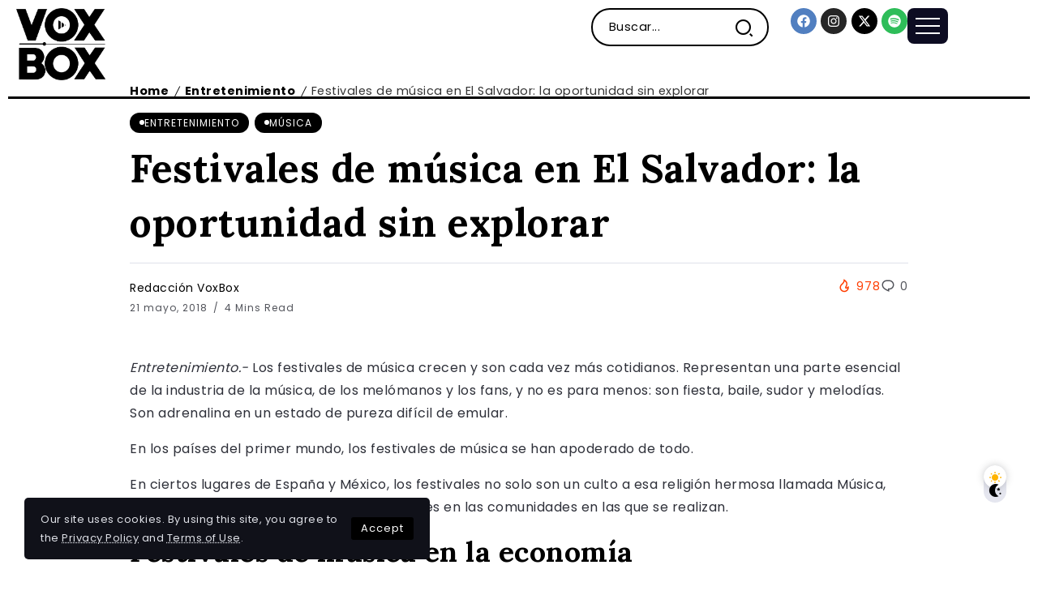

--- FILE ---
content_type: text/html; charset=UTF-8
request_url: https://voxboxmag.com/entretenimiento/musica/festivales-de-musica-sin-explorar/20037/
body_size: 21002
content:
<!DOCTYPE html>
<html dir="ltr" lang="es" prefix="og: https://ogp.me/ns#">
<head>
	<meta charset="UTF-8">
    <meta name="viewport" content="width=device-width, initial-scale=1">
	<link rel="profile" href="https://gmpg.org/xfn/11">	
	<title>Festivales de música en El Salvador: la oportunidad sin explorar - VoxBox Magazine</title>

		<!-- All in One SEO 4.6.9.1 - aioseo.com -->
		<meta name="description" content="Entretenimiento.- Los festivales de música crecen y son cada vez más cotidianos. Representan una parte esencial de la industria de la música, de los melómanos y los fans, y no es para menos: son fiesta, baile, sudor y melodías. Son adrenalina en un estado de pureza difícil de emular. En los países del primer mundo," />
		<meta name="robots" content="max-image-preview:large" />
		<link rel="canonical" href="https://voxboxmag.com/entretenimiento/musica/festivales-de-musica-sin-explorar/20037/" />
		<meta name="generator" content="All in One SEO (AIOSEO) 4.6.9.1" />
		<meta property="og:locale" content="es_ES" />
		<meta property="og:site_name" content="VoxBox Magazine - Revista" />
		<meta property="og:type" content="article" />
		<meta property="og:title" content="Festivales de música en El Salvador: la oportunidad sin explorar - VoxBox Magazine" />
		<meta property="og:description" content="Entretenimiento.- Los festivales de música crecen y son cada vez más cotidianos. Representan una parte esencial de la industria de la música, de los melómanos y los fans, y no es para menos: son fiesta, baile, sudor y melodías. Son adrenalina en un estado de pureza difícil de emular. En los países del primer mundo," />
		<meta property="og:url" content="https://voxboxmag.com/entretenimiento/musica/festivales-de-musica-sin-explorar/20037/" />
		<meta property="article:published_time" content="2018-05-21T22:46:39+00:00" />
		<meta property="article:modified_time" content="2018-05-22T16:47:08+00:00" />
		<meta name="twitter:card" content="summary_large_image" />
		<meta name="twitter:title" content="Festivales de música en El Salvador: la oportunidad sin explorar - VoxBox Magazine" />
		<meta name="twitter:description" content="Entretenimiento.- Los festivales de música crecen y son cada vez más cotidianos. Representan una parte esencial de la industria de la música, de los melómanos y los fans, y no es para menos: son fiesta, baile, sudor y melodías. Son adrenalina en un estado de pureza difícil de emular. En los países del primer mundo," />
		<script type="application/ld+json" class="aioseo-schema">
			{"@context":"https:\/\/schema.org","@graph":[{"@type":"BlogPosting","@id":"https:\/\/voxboxmag.com\/entretenimiento\/musica\/festivales-de-musica-sin-explorar\/20037\/#blogposting","name":"Festivales de m\u00fasica en El Salvador: la oportunidad sin explorar - VoxBox Magazine","headline":"Festivales de m\u00fasica en El Salvador: la oportunidad sin explorar","author":{"@id":"https:\/\/voxboxmag.com\/author\/editorial-3\/#author"},"publisher":{"@id":"https:\/\/voxboxmag.com\/#organization"},"image":{"@type":"ImageObject","url":"https:\/\/voxboxmag.com\/wp-content\/uploads\/2018\/05\/Festivales-de-Musica_VoxBox.jpg","width":1000,"height":667,"caption":"Festivales de m\u00fasica. VoxBox."},"datePublished":"2018-05-21T22:46:39-06:00","dateModified":"2018-05-22T16:47:08-06:00","inLanguage":"es-ES","mainEntityOfPage":{"@id":"https:\/\/voxboxmag.com\/entretenimiento\/musica\/festivales-de-musica-sin-explorar\/20037\/#webpage"},"isPartOf":{"@id":"https:\/\/voxboxmag.com\/entretenimiento\/musica\/festivales-de-musica-sin-explorar\/20037\/#webpage"},"articleSection":"Entretenimiento, M\u00fasica, El Salvador, Festivales de m\u00fasica, V\u00eddeo"},{"@type":"BreadcrumbList","@id":"https:\/\/voxboxmag.com\/entretenimiento\/musica\/festivales-de-musica-sin-explorar\/20037\/#breadcrumblist","itemListElement":[{"@type":"ListItem","@id":"https:\/\/voxboxmag.com\/#listItem","position":1,"name":"Hogar","item":"https:\/\/voxboxmag.com\/","nextItem":"https:\/\/voxboxmag.com\/entretenimiento\/musica\/festivales-de-musica-sin-explorar\/20037\/#listItem"},{"@type":"ListItem","@id":"https:\/\/voxboxmag.com\/entretenimiento\/musica\/festivales-de-musica-sin-explorar\/20037\/#listItem","position":2,"name":"Festivales de m\u00fasica en El Salvador: la oportunidad sin explorar","previousItem":"https:\/\/voxboxmag.com\/#listItem"}]},{"@type":"Organization","@id":"https:\/\/voxboxmag.com\/#organization","name":"VOXBOX Magazine","description":"Revista","url":"https:\/\/voxboxmag.com\/"},{"@type":"Person","@id":"https:\/\/voxboxmag.com\/author\/editorial-3\/#author","url":"https:\/\/voxboxmag.com\/author\/editorial-3\/","name":"Redacci\u00f3n VoxBox"},{"@type":"WebPage","@id":"https:\/\/voxboxmag.com\/entretenimiento\/musica\/festivales-de-musica-sin-explorar\/20037\/#webpage","url":"https:\/\/voxboxmag.com\/entretenimiento\/musica\/festivales-de-musica-sin-explorar\/20037\/","name":"Festivales de m\u00fasica en El Salvador: la oportunidad sin explorar - VoxBox Magazine","description":"Entretenimiento.- Los festivales de m\u00fasica crecen y son cada vez m\u00e1s cotidianos. Representan una parte esencial de la industria de la m\u00fasica, de los mel\u00f3manos y los fans, y no es para menos: son fiesta, baile, sudor y melod\u00edas. Son adrenalina en un estado de pureza dif\u00edcil de emular. En los pa\u00edses del primer mundo,","inLanguage":"es-ES","isPartOf":{"@id":"https:\/\/voxboxmag.com\/#website"},"breadcrumb":{"@id":"https:\/\/voxboxmag.com\/entretenimiento\/musica\/festivales-de-musica-sin-explorar\/20037\/#breadcrumblist"},"author":{"@id":"https:\/\/voxboxmag.com\/author\/editorial-3\/#author"},"creator":{"@id":"https:\/\/voxboxmag.com\/author\/editorial-3\/#author"},"image":{"@type":"ImageObject","url":"https:\/\/voxboxmag.com\/wp-content\/uploads\/2018\/05\/Festivales-de-Musica_VoxBox.jpg","@id":"https:\/\/voxboxmag.com\/entretenimiento\/musica\/festivales-de-musica-sin-explorar\/20037\/#mainImage","width":1000,"height":667,"caption":"Festivales de m\u00fasica. VoxBox."},"primaryImageOfPage":{"@id":"https:\/\/voxboxmag.com\/entretenimiento\/musica\/festivales-de-musica-sin-explorar\/20037\/#mainImage"},"datePublished":"2018-05-21T22:46:39-06:00","dateModified":"2018-05-22T16:47:08-06:00"},{"@type":"WebSite","@id":"https:\/\/voxboxmag.com\/#website","url":"https:\/\/voxboxmag.com\/","name":"VOXBOX Magazine","description":"Revista","inLanguage":"es-ES","publisher":{"@id":"https:\/\/voxboxmag.com\/#organization"}}]}
		</script>
		<!-- All in One SEO -->

<link rel='dns-prefetch' href='//www.googletagmanager.com' />
<link rel='dns-prefetch' href='//fonts.googleapis.com' />
<link rel='preconnect' href='https://fonts.gstatic.com' crossorigin />
<link rel="alternate" type="application/rss+xml" title="VoxBox Magazine &raquo; Feed" href="https://voxboxmag.com/feed/" />
<link rel='stylesheet' id='wp-block-library-css' href='https://voxboxmag.com/wp-includes/css/dist/block-library/style.min.css?ver=73d9e5d6ecbb62202186eef05b40af7e' media='all' />
<style id='wp-block-library-theme-inline-css'>
.wp-block-audio :where(figcaption){color:#555;font-size:13px;text-align:center}.is-dark-theme .wp-block-audio :where(figcaption){color:#ffffffa6}.wp-block-audio{margin:0 0 1em}.wp-block-code{border:1px solid #ccc;border-radius:4px;font-family:Menlo,Consolas,monaco,monospace;padding:.8em 1em}.wp-block-embed :where(figcaption){color:#555;font-size:13px;text-align:center}.is-dark-theme .wp-block-embed :where(figcaption){color:#ffffffa6}.wp-block-embed{margin:0 0 1em}.blocks-gallery-caption{color:#555;font-size:13px;text-align:center}.is-dark-theme .blocks-gallery-caption{color:#ffffffa6}:root :where(.wp-block-image figcaption){color:#555;font-size:13px;text-align:center}.is-dark-theme :root :where(.wp-block-image figcaption){color:#ffffffa6}.wp-block-image{margin:0 0 1em}.wp-block-pullquote{border-bottom:4px solid;border-top:4px solid;color:currentColor;margin-bottom:1.75em}.wp-block-pullquote cite,.wp-block-pullquote footer,.wp-block-pullquote__citation{color:currentColor;font-size:.8125em;font-style:normal;text-transform:uppercase}.wp-block-quote{border-left:.25em solid;margin:0 0 1.75em;padding-left:1em}.wp-block-quote cite,.wp-block-quote footer{color:currentColor;font-size:.8125em;font-style:normal;position:relative}.wp-block-quote.has-text-align-right{border-left:none;border-right:.25em solid;padding-left:0;padding-right:1em}.wp-block-quote.has-text-align-center{border:none;padding-left:0}.wp-block-quote.is-large,.wp-block-quote.is-style-large,.wp-block-quote.is-style-plain{border:none}.wp-block-search .wp-block-search__label{font-weight:700}.wp-block-search__button{border:1px solid #ccc;padding:.375em .625em}:where(.wp-block-group.has-background){padding:1.25em 2.375em}.wp-block-separator.has-css-opacity{opacity:.4}.wp-block-separator{border:none;border-bottom:2px solid;margin-left:auto;margin-right:auto}.wp-block-separator.has-alpha-channel-opacity{opacity:1}.wp-block-separator:not(.is-style-wide):not(.is-style-dots){width:100px}.wp-block-separator.has-background:not(.is-style-dots){border-bottom:none;height:1px}.wp-block-separator.has-background:not(.is-style-wide):not(.is-style-dots){height:2px}.wp-block-table{margin:0 0 1em}.wp-block-table td,.wp-block-table th{word-break:normal}.wp-block-table :where(figcaption){color:#555;font-size:13px;text-align:center}.is-dark-theme .wp-block-table :where(figcaption){color:#ffffffa6}.wp-block-video :where(figcaption){color:#555;font-size:13px;text-align:center}.is-dark-theme .wp-block-video :where(figcaption){color:#ffffffa6}.wp-block-video{margin:0 0 1em}:root :where(.wp-block-template-part.has-background){margin-bottom:0;margin-top:0;padding:1.25em 2.375em}
</style>
<style id='classic-theme-styles-inline-css'>
/*! This file is auto-generated */
.wp-block-button__link{color:#fff;background-color:#32373c;border-radius:9999px;box-shadow:none;text-decoration:none;padding:calc(.667em + 2px) calc(1.333em + 2px);font-size:1.125em}.wp-block-file__button{background:#32373c;color:#fff;text-decoration:none}
</style>
<style id='global-styles-inline-css'>
:root{--wp--preset--aspect-ratio--square: 1;--wp--preset--aspect-ratio--4-3: 4/3;--wp--preset--aspect-ratio--3-4: 3/4;--wp--preset--aspect-ratio--3-2: 3/2;--wp--preset--aspect-ratio--2-3: 2/3;--wp--preset--aspect-ratio--16-9: 16/9;--wp--preset--aspect-ratio--9-16: 9/16;--wp--preset--color--black: #000000;--wp--preset--color--cyan-bluish-gray: #abb8c3;--wp--preset--color--white: #ffffff;--wp--preset--color--pale-pink: #f78da7;--wp--preset--color--vivid-red: #cf2e2e;--wp--preset--color--luminous-vivid-orange: #ff6900;--wp--preset--color--luminous-vivid-amber: #fcb900;--wp--preset--color--light-green-cyan: #7bdcb5;--wp--preset--color--vivid-green-cyan: #00d084;--wp--preset--color--pale-cyan-blue: #8ed1fc;--wp--preset--color--vivid-cyan-blue: #0693e3;--wp--preset--color--vivid-purple: #9b51e0;--wp--preset--gradient--vivid-cyan-blue-to-vivid-purple: linear-gradient(135deg,rgba(6,147,227,1) 0%,rgb(155,81,224) 100%);--wp--preset--gradient--light-green-cyan-to-vivid-green-cyan: linear-gradient(135deg,rgb(122,220,180) 0%,rgb(0,208,130) 100%);--wp--preset--gradient--luminous-vivid-amber-to-luminous-vivid-orange: linear-gradient(135deg,rgba(252,185,0,1) 0%,rgba(255,105,0,1) 100%);--wp--preset--gradient--luminous-vivid-orange-to-vivid-red: linear-gradient(135deg,rgba(255,105,0,1) 0%,rgb(207,46,46) 100%);--wp--preset--gradient--very-light-gray-to-cyan-bluish-gray: linear-gradient(135deg,rgb(238,238,238) 0%,rgb(169,184,195) 100%);--wp--preset--gradient--cool-to-warm-spectrum: linear-gradient(135deg,rgb(74,234,220) 0%,rgb(151,120,209) 20%,rgb(207,42,186) 40%,rgb(238,44,130) 60%,rgb(251,105,98) 80%,rgb(254,248,76) 100%);--wp--preset--gradient--blush-light-purple: linear-gradient(135deg,rgb(255,206,236) 0%,rgb(152,150,240) 100%);--wp--preset--gradient--blush-bordeaux: linear-gradient(135deg,rgb(254,205,165) 0%,rgb(254,45,45) 50%,rgb(107,0,62) 100%);--wp--preset--gradient--luminous-dusk: linear-gradient(135deg,rgb(255,203,112) 0%,rgb(199,81,192) 50%,rgb(65,88,208) 100%);--wp--preset--gradient--pale-ocean: linear-gradient(135deg,rgb(255,245,203) 0%,rgb(182,227,212) 50%,rgb(51,167,181) 100%);--wp--preset--gradient--electric-grass: linear-gradient(135deg,rgb(202,248,128) 0%,rgb(113,206,126) 100%);--wp--preset--gradient--midnight: linear-gradient(135deg,rgb(2,3,129) 0%,rgb(40,116,252) 100%);--wp--preset--font-size--small: 13px;--wp--preset--font-size--medium: 20px;--wp--preset--font-size--large: 36px;--wp--preset--font-size--x-large: 42px;--wp--preset--spacing--20: 0.44rem;--wp--preset--spacing--30: 0.67rem;--wp--preset--spacing--40: 1rem;--wp--preset--spacing--50: 1.5rem;--wp--preset--spacing--60: 2.25rem;--wp--preset--spacing--70: 3.38rem;--wp--preset--spacing--80: 5.06rem;--wp--preset--shadow--natural: 6px 6px 9px rgba(0, 0, 0, 0.2);--wp--preset--shadow--deep: 12px 12px 50px rgba(0, 0, 0, 0.4);--wp--preset--shadow--sharp: 6px 6px 0px rgba(0, 0, 0, 0.2);--wp--preset--shadow--outlined: 6px 6px 0px -3px rgba(255, 255, 255, 1), 6px 6px rgba(0, 0, 0, 1);--wp--preset--shadow--crisp: 6px 6px 0px rgba(0, 0, 0, 1);}:where(.is-layout-flex){gap: 0.5em;}:where(.is-layout-grid){gap: 0.5em;}body .is-layout-flex{display: flex;}.is-layout-flex{flex-wrap: wrap;align-items: center;}.is-layout-flex > :is(*, div){margin: 0;}body .is-layout-grid{display: grid;}.is-layout-grid > :is(*, div){margin: 0;}:where(.wp-block-columns.is-layout-flex){gap: 2em;}:where(.wp-block-columns.is-layout-grid){gap: 2em;}:where(.wp-block-post-template.is-layout-flex){gap: 1.25em;}:where(.wp-block-post-template.is-layout-grid){gap: 1.25em;}.has-black-color{color: var(--wp--preset--color--black) !important;}.has-cyan-bluish-gray-color{color: var(--wp--preset--color--cyan-bluish-gray) !important;}.has-white-color{color: var(--wp--preset--color--white) !important;}.has-pale-pink-color{color: var(--wp--preset--color--pale-pink) !important;}.has-vivid-red-color{color: var(--wp--preset--color--vivid-red) !important;}.has-luminous-vivid-orange-color{color: var(--wp--preset--color--luminous-vivid-orange) !important;}.has-luminous-vivid-amber-color{color: var(--wp--preset--color--luminous-vivid-amber) !important;}.has-light-green-cyan-color{color: var(--wp--preset--color--light-green-cyan) !important;}.has-vivid-green-cyan-color{color: var(--wp--preset--color--vivid-green-cyan) !important;}.has-pale-cyan-blue-color{color: var(--wp--preset--color--pale-cyan-blue) !important;}.has-vivid-cyan-blue-color{color: var(--wp--preset--color--vivid-cyan-blue) !important;}.has-vivid-purple-color{color: var(--wp--preset--color--vivid-purple) !important;}.has-black-background-color{background-color: var(--wp--preset--color--black) !important;}.has-cyan-bluish-gray-background-color{background-color: var(--wp--preset--color--cyan-bluish-gray) !important;}.has-white-background-color{background-color: var(--wp--preset--color--white) !important;}.has-pale-pink-background-color{background-color: var(--wp--preset--color--pale-pink) !important;}.has-vivid-red-background-color{background-color: var(--wp--preset--color--vivid-red) !important;}.has-luminous-vivid-orange-background-color{background-color: var(--wp--preset--color--luminous-vivid-orange) !important;}.has-luminous-vivid-amber-background-color{background-color: var(--wp--preset--color--luminous-vivid-amber) !important;}.has-light-green-cyan-background-color{background-color: var(--wp--preset--color--light-green-cyan) !important;}.has-vivid-green-cyan-background-color{background-color: var(--wp--preset--color--vivid-green-cyan) !important;}.has-pale-cyan-blue-background-color{background-color: var(--wp--preset--color--pale-cyan-blue) !important;}.has-vivid-cyan-blue-background-color{background-color: var(--wp--preset--color--vivid-cyan-blue) !important;}.has-vivid-purple-background-color{background-color: var(--wp--preset--color--vivid-purple) !important;}.has-black-border-color{border-color: var(--wp--preset--color--black) !important;}.has-cyan-bluish-gray-border-color{border-color: var(--wp--preset--color--cyan-bluish-gray) !important;}.has-white-border-color{border-color: var(--wp--preset--color--white) !important;}.has-pale-pink-border-color{border-color: var(--wp--preset--color--pale-pink) !important;}.has-vivid-red-border-color{border-color: var(--wp--preset--color--vivid-red) !important;}.has-luminous-vivid-orange-border-color{border-color: var(--wp--preset--color--luminous-vivid-orange) !important;}.has-luminous-vivid-amber-border-color{border-color: var(--wp--preset--color--luminous-vivid-amber) !important;}.has-light-green-cyan-border-color{border-color: var(--wp--preset--color--light-green-cyan) !important;}.has-vivid-green-cyan-border-color{border-color: var(--wp--preset--color--vivid-green-cyan) !important;}.has-pale-cyan-blue-border-color{border-color: var(--wp--preset--color--pale-cyan-blue) !important;}.has-vivid-cyan-blue-border-color{border-color: var(--wp--preset--color--vivid-cyan-blue) !important;}.has-vivid-purple-border-color{border-color: var(--wp--preset--color--vivid-purple) !important;}.has-vivid-cyan-blue-to-vivid-purple-gradient-background{background: var(--wp--preset--gradient--vivid-cyan-blue-to-vivid-purple) !important;}.has-light-green-cyan-to-vivid-green-cyan-gradient-background{background: var(--wp--preset--gradient--light-green-cyan-to-vivid-green-cyan) !important;}.has-luminous-vivid-amber-to-luminous-vivid-orange-gradient-background{background: var(--wp--preset--gradient--luminous-vivid-amber-to-luminous-vivid-orange) !important;}.has-luminous-vivid-orange-to-vivid-red-gradient-background{background: var(--wp--preset--gradient--luminous-vivid-orange-to-vivid-red) !important;}.has-very-light-gray-to-cyan-bluish-gray-gradient-background{background: var(--wp--preset--gradient--very-light-gray-to-cyan-bluish-gray) !important;}.has-cool-to-warm-spectrum-gradient-background{background: var(--wp--preset--gradient--cool-to-warm-spectrum) !important;}.has-blush-light-purple-gradient-background{background: var(--wp--preset--gradient--blush-light-purple) !important;}.has-blush-bordeaux-gradient-background{background: var(--wp--preset--gradient--blush-bordeaux) !important;}.has-luminous-dusk-gradient-background{background: var(--wp--preset--gradient--luminous-dusk) !important;}.has-pale-ocean-gradient-background{background: var(--wp--preset--gradient--pale-ocean) !important;}.has-electric-grass-gradient-background{background: var(--wp--preset--gradient--electric-grass) !important;}.has-midnight-gradient-background{background: var(--wp--preset--gradient--midnight) !important;}.has-small-font-size{font-size: var(--wp--preset--font-size--small) !important;}.has-medium-font-size{font-size: var(--wp--preset--font-size--medium) !important;}.has-large-font-size{font-size: var(--wp--preset--font-size--large) !important;}.has-x-large-font-size{font-size: var(--wp--preset--font-size--x-large) !important;}
:where(.wp-block-post-template.is-layout-flex){gap: 1.25em;}:where(.wp-block-post-template.is-layout-grid){gap: 1.25em;}
:where(.wp-block-columns.is-layout-flex){gap: 2em;}:where(.wp-block-columns.is-layout-grid){gap: 2em;}
:root :where(.wp-block-pullquote){font-size: 1.5em;line-height: 1.6;}
</style>
<link rel='stylesheet' id='rivax-icon-css' href='https://voxboxmag.com/wp-content/themes/kalisa/assets/css/rivax-icon.css' media='all' />
<link rel='stylesheet' id='bootstrap-grid-css' href='https://voxboxmag.com/wp-content/themes/kalisa/assets/css/bootstrap-grid.min.css?ver=5.0.2' media='all' />
<link rel='stylesheet' id='dark-theme-css' href='https://voxboxmag.com/wp-content/themes/kalisa/assets/css/dark-theme.css' media='all' />
<link rel='stylesheet' id='rivax-theme-style-css' href='https://voxboxmag.com/wp-content/themes/kalisa/style.css' media='all' />
<style id='rivax-theme-style-inline-css'>
.container { max-width: 1300px; }body .e-con { --container-max-width: 1300px; }.blog-archive-title, .blog-archive-title .title {}h1, h2, h3, h4, h5, h6, .h1, .h2, .h3, .h4, .h5, .h6 {font-family: Lora,sans-serif;font-weight: 700;}@media screen and (max-width: 1024px) {}
</style>
<link rel='stylesheet' id='rivax-single-css' href='https://voxboxmag.com/wp-content/themes/kalisa/assets/css/single-post.css' media='all' />
<link rel='stylesheet' id='elementor-frontend-css' href='https://voxboxmag.com/wp-content/plugins/elementor/assets/css/frontend-lite.min.css?ver=3.23.4' media='all' />
<link rel='stylesheet' id='swiper-css' href='https://voxboxmag.com/wp-content/plugins/elementor/assets/lib/swiper/css/swiper.min.css?ver=5.3.6' media='all' />
<link rel='stylesheet' id='elementor-post-22279-css' href='https://voxboxmag.com/wp-content/uploads/elementor/css/post-22279.css?ver=1724091382' media='all' />
<link rel='stylesheet' id='elementor-post-412-css' href='https://voxboxmag.com/wp-content/uploads/elementor/css/post-412.css?ver=1724091387' media='all' />
<link rel='stylesheet' id='elementor-post-89-css' href='https://voxboxmag.com/wp-content/uploads/elementor/css/post-89.css?ver=1724091382' media='all' />
<link rel='stylesheet' id='elementor-post-756-css' href='https://voxboxmag.com/wp-content/uploads/elementor/css/post-756.css?ver=1724091382' media='all' />
<link rel='stylesheet' id='elementor-post-348-css' href='https://voxboxmag.com/wp-content/uploads/elementor/css/post-348.css?ver=1724091387' media='all' />
<link rel='stylesheet' id='elementor-post-400-css' href='https://voxboxmag.com/wp-content/uploads/elementor/css/post-400.css?ver=1724091387' media='all' />
<link rel='stylesheet' id='rivax-default-body-fonts-css' href='https://fonts.googleapis.com/css2?family=Poppins:wght@400;700&#038;display=swap' media='all' />
<link rel='stylesheet' id='child-style-css' href='https://voxboxmag.com/wp-content/themes/kalisa-child/style.css?ver=1.0' media='all' />
<link rel="preload" as="style" href="https://fonts.googleapis.com/css?family=Lora:700&#038;display=swap&#038;ver=1719595499" /><link rel="stylesheet" href="https://fonts.googleapis.com/css?family=Lora:700&#038;display=swap&#038;ver=1719595499" media="print" onload="this.media='all'"><noscript><link rel="stylesheet" href="https://fonts.googleapis.com/css?family=Lora:700&#038;display=swap&#038;ver=1719595499" /></noscript><script src="https://voxboxmag.com/wp-includes/js/jquery/jquery.min.js?ver=3.7.1" id="jquery-core-js"></script>

<!-- Fragmento de código de la etiqueta de Google (gtag.js) añadida por Site Kit -->

<!-- Fragmento de código de Google Analytics añadido por Site Kit -->
<script src="https://www.googletagmanager.com/gtag/js?id=GT-MBG9KK3C" id="google_gtagjs-js" async></script>
<script id="google_gtagjs-js-after">
window.dataLayer = window.dataLayer || [];function gtag(){dataLayer.push(arguments);}
gtag("set","linker",{"domains":["voxboxmag.com"]});
gtag("js", new Date());
gtag("set", "developer_id.dZTNiMT", true);
gtag("config", "GT-MBG9KK3C");
</script>

<!-- Finalizar fragmento de código de la etiqueta de Google (gtags.js) añadida por Site Kit -->
<link rel="https://api.w.org/" href="https://voxboxmag.com/wp-json/" /><link rel="alternate" title="JSON" type="application/json" href="https://voxboxmag.com/wp-json/wp/v2/posts/20037" /><link rel="EditURI" type="application/rsd+xml" title="RSD" href="https://voxboxmag.com/xmlrpc.php?rsd" />

<link rel='shortlink' href='https://voxboxmag.com/?p=20037' />
<link rel="alternate" title="oEmbed (JSON)" type="application/json+oembed" href="https://voxboxmag.com/wp-json/oembed/1.0/embed?url=https%3A%2F%2Fvoxboxmag.com%2Fentretenimiento%2Fmusica%2Ffestivales-de-musica-sin-explorar%2F20037%2F" />
<link rel="alternate" title="oEmbed (XML)" type="text/xml+oembed" href="https://voxboxmag.com/wp-json/oembed/1.0/embed?url=https%3A%2F%2Fvoxboxmag.com%2Fentretenimiento%2Fmusica%2Ffestivales-de-musica-sin-explorar%2F20037%2F&#038;format=xml" />
<meta name="generator" content="Redux 4.4.18" /><meta name="generator" content="Site Kit by Google 1.133.0" /><meta name="generator" content="Elementor 3.23.4; features: e_optimized_css_loading, e_font_icon_svg, additional_custom_breakpoints, e_lazyload; settings: css_print_method-external, google_font-enabled, font_display-swap">
			<style>
				.e-con.e-parent:nth-of-type(n+4):not(.e-lazyloaded):not(.e-no-lazyload),
				.e-con.e-parent:nth-of-type(n+4):not(.e-lazyloaded):not(.e-no-lazyload) * {
					background-image: none !important;
				}
				@media screen and (max-height: 1024px) {
					.e-con.e-parent:nth-of-type(n+3):not(.e-lazyloaded):not(.e-no-lazyload),
					.e-con.e-parent:nth-of-type(n+3):not(.e-lazyloaded):not(.e-no-lazyload) * {
						background-image: none !important;
					}
				}
				@media screen and (max-height: 640px) {
					.e-con.e-parent:nth-of-type(n+2):not(.e-lazyloaded):not(.e-no-lazyload),
					.e-con.e-parent:nth-of-type(n+2):not(.e-lazyloaded):not(.e-no-lazyload) * {
						background-image: none !important;
					}
				}
			</style>
			<link rel="icon" href="https://voxboxmag.com/wp-content/uploads/2016/02/cropped-VB-LG-32x32.jpg" sizes="32x32" />
<link rel="icon" href="https://voxboxmag.com/wp-content/uploads/2016/02/cropped-VB-LG-192x192.jpg" sizes="192x192" />
<link rel="apple-touch-icon" href="https://voxboxmag.com/wp-content/uploads/2016/02/cropped-VB-LG-180x180.jpg" />
<meta name="msapplication-TileImage" content="https://voxboxmag.com/wp-content/uploads/2016/02/cropped-VB-LG-270x270.jpg" />
</head>

<body class="post-template-default single single-post postid-20037 single-format-video wp-embed-responsive rivax-smooth-scroll elementor-default elementor-kit-22279">

<div id="site">
    <div id="site-inner">
                <header id="site-header" class="float-header">
		<div data-elementor-type="wp-post" data-elementor-id="756" class="elementor elementor-756">
				<div class="elementor-element elementor-element-b199b9d e-flex e-con-boxed e-con e-parent" data-id="b199b9d" data-element_type="container">
					<div class="e-con-inner">
		<div class="elementor-element elementor-element-6569cb7 e-con-full e-flex e-con e-child" data-id="6569cb7" data-element_type="container">
				<div class="elementor-element elementor-element-fa7a445 elementor-widget rivax-site-logo-widget" data-id="fa7a445" data-element_type="widget" data-widget_type="rivax-site-logo.default">
				<div class="elementor-widget-container">
			
<div class="rivax-logo">

        <a rel="home" href="https://voxboxmag.com/" title="VoxBox Magazine">

                    <picture class="rivax-logo-image dark-logo">
                                    <source media="(max-width: 767px)" srcset="https://voxboxmag.com/wp-content/uploads/2023/02/white.png">
                
                
                <img fetchpriority="high" src="https://voxboxmag.com/wp-content/uploads/2023/02/white.png" alt="VoxBox Magazine" width="697" height="565">
            </picture>
        
        <picture class="rivax-logo-image">
                            <source media="(max-width: 767px)" srcset="https://voxboxmag.com/wp-content/uploads/2023/02/dark.png">
            
            
            <img src="https://voxboxmag.com/wp-content/uploads/2023/02/dark.png" alt="VoxBox Magazine" width="697" height="566">
        </picture>
    </a>
    

    </div>		</div>
				</div>
				</div>
		<div class="elementor-element elementor-element-7c867dc e-con-full elementor-hidden-tablet elementor-hidden-mobile e-flex e-con e-child" data-id="7c867dc" data-element_type="container">
				<div class="elementor-element elementor-element-a324ea4 elementor-widget rivax-navigation-widget" data-id="a324ea4" data-element_type="widget" data-widget_type="rivax-navigation.default">
				<div class="elementor-widget-container">
			<nav class="rivax-header-nav-wrapper hover-style-1"></nav>		</div>
				</div>
				</div>
		<div class="elementor-element elementor-element-1690159 e-con-full elementor-hidden-mobile e-flex e-con e-child" data-id="1690159" data-element_type="container">
				<div class="elementor-element elementor-element-00201b6 elementor-hidden-mobile elementor-widget__width-initial elementor-widget rivax-search-widget" data-id="00201b6" data-element_type="widget" data-widget_type="rivax-search.default">
				<div class="elementor-widget-container">
			<div class="inline-search-form-wrapper">
    <form action="https://voxboxmag.com/" method="get" class="inline-search-form">
        <input type="text" name="s" value="" class="search-field" placeholder="Buscar..." aria-label="Search" required>
        <button type="submit" class="submit" aria-label="Submit">
                        <i class="ri-search-2-line"></i>        </button>
    </form>
</div>
		</div>
				</div>
				</div>
		<div class="elementor-element elementor-element-d5c5ba9 e-con-full e-flex e-con e-child" data-id="d5c5ba9" data-element_type="container">
				<div class="elementor-element elementor-element-e2a6b68 elementor-shape-circle e-grid-align-right e-grid-align-mobile-center elementor-grid-0 elementor-widget elementor-widget-social-icons" data-id="e2a6b68" data-element_type="widget" data-widget_type="social-icons.default">
				<div class="elementor-widget-container">
			<style>/*! elementor - v3.23.0 - 05-08-2024 */
.elementor-widget-social-icons.elementor-grid-0 .elementor-widget-container,.elementor-widget-social-icons.elementor-grid-mobile-0 .elementor-widget-container,.elementor-widget-social-icons.elementor-grid-tablet-0 .elementor-widget-container{line-height:1;font-size:0}.elementor-widget-social-icons:not(.elementor-grid-0):not(.elementor-grid-tablet-0):not(.elementor-grid-mobile-0) .elementor-grid{display:inline-grid}.elementor-widget-social-icons .elementor-grid{grid-column-gap:var(--grid-column-gap,5px);grid-row-gap:var(--grid-row-gap,5px);grid-template-columns:var(--grid-template-columns);justify-content:var(--justify-content,center);justify-items:var(--justify-content,center)}.elementor-icon.elementor-social-icon{font-size:var(--icon-size,25px);line-height:var(--icon-size,25px);width:calc(var(--icon-size, 25px) + 2 * var(--icon-padding, .5em));height:calc(var(--icon-size, 25px) + 2 * var(--icon-padding, .5em))}.elementor-social-icon{--e-social-icon-icon-color:#fff;display:inline-flex;background-color:#69727d;align-items:center;justify-content:center;text-align:center;cursor:pointer}.elementor-social-icon i{color:var(--e-social-icon-icon-color)}.elementor-social-icon svg{fill:var(--e-social-icon-icon-color)}.elementor-social-icon:last-child{margin:0}.elementor-social-icon:hover{opacity:.9;color:#fff}.elementor-social-icon-android{background-color:#a4c639}.elementor-social-icon-apple{background-color:#999}.elementor-social-icon-behance{background-color:#1769ff}.elementor-social-icon-bitbucket{background-color:#205081}.elementor-social-icon-codepen{background-color:#000}.elementor-social-icon-delicious{background-color:#39f}.elementor-social-icon-deviantart{background-color:#05cc47}.elementor-social-icon-digg{background-color:#005be2}.elementor-social-icon-dribbble{background-color:#ea4c89}.elementor-social-icon-elementor{background-color:#d30c5c}.elementor-social-icon-envelope{background-color:#ea4335}.elementor-social-icon-facebook,.elementor-social-icon-facebook-f{background-color:#3b5998}.elementor-social-icon-flickr{background-color:#0063dc}.elementor-social-icon-foursquare{background-color:#2d5be3}.elementor-social-icon-free-code-camp,.elementor-social-icon-freecodecamp{background-color:#006400}.elementor-social-icon-github{background-color:#333}.elementor-social-icon-gitlab{background-color:#e24329}.elementor-social-icon-globe{background-color:#69727d}.elementor-social-icon-google-plus,.elementor-social-icon-google-plus-g{background-color:#dd4b39}.elementor-social-icon-houzz{background-color:#7ac142}.elementor-social-icon-instagram{background-color:#262626}.elementor-social-icon-jsfiddle{background-color:#487aa2}.elementor-social-icon-link{background-color:#818a91}.elementor-social-icon-linkedin,.elementor-social-icon-linkedin-in{background-color:#0077b5}.elementor-social-icon-medium{background-color:#00ab6b}.elementor-social-icon-meetup{background-color:#ec1c40}.elementor-social-icon-mixcloud{background-color:#273a4b}.elementor-social-icon-odnoklassniki{background-color:#f4731c}.elementor-social-icon-pinterest{background-color:#bd081c}.elementor-social-icon-product-hunt{background-color:#da552f}.elementor-social-icon-reddit{background-color:#ff4500}.elementor-social-icon-rss{background-color:#f26522}.elementor-social-icon-shopping-cart{background-color:#4caf50}.elementor-social-icon-skype{background-color:#00aff0}.elementor-social-icon-slideshare{background-color:#0077b5}.elementor-social-icon-snapchat{background-color:#fffc00}.elementor-social-icon-soundcloud{background-color:#f80}.elementor-social-icon-spotify{background-color:#2ebd59}.elementor-social-icon-stack-overflow{background-color:#fe7a15}.elementor-social-icon-steam{background-color:#00adee}.elementor-social-icon-stumbleupon{background-color:#eb4924}.elementor-social-icon-telegram{background-color:#2ca5e0}.elementor-social-icon-threads{background-color:#000}.elementor-social-icon-thumb-tack{background-color:#1aa1d8}.elementor-social-icon-tripadvisor{background-color:#589442}.elementor-social-icon-tumblr{background-color:#35465c}.elementor-social-icon-twitch{background-color:#6441a5}.elementor-social-icon-twitter{background-color:#1da1f2}.elementor-social-icon-viber{background-color:#665cac}.elementor-social-icon-vimeo{background-color:#1ab7ea}.elementor-social-icon-vk{background-color:#45668e}.elementor-social-icon-weibo{background-color:#dd2430}.elementor-social-icon-weixin{background-color:#31a918}.elementor-social-icon-whatsapp{background-color:#25d366}.elementor-social-icon-wordpress{background-color:#21759b}.elementor-social-icon-x-twitter{background-color:#000}.elementor-social-icon-xing{background-color:#026466}.elementor-social-icon-yelp{background-color:#af0606}.elementor-social-icon-youtube{background-color:#cd201f}.elementor-social-icon-500px{background-color:#0099e5}.elementor-shape-rounded .elementor-icon.elementor-social-icon{border-radius:10%}.elementor-shape-circle .elementor-icon.elementor-social-icon{border-radius:50%}</style>		<div class="elementor-social-icons-wrapper elementor-grid">
							<span class="elementor-grid-item">
					<a class="elementor-icon elementor-social-icon elementor-social-icon-facebook elementor-repeater-item-e45caf5" href="https://www.facebook.com/voxboxmag/" target="_blank">
						<span class="elementor-screen-only">Facebook</span>
						<svg class="e-font-icon-svg e-fab-facebook" viewBox="0 0 512 512" xmlns="http://www.w3.org/2000/svg"><path d="M504 256C504 119 393 8 256 8S8 119 8 256c0 123.78 90.69 226.38 209.25 245V327.69h-63V256h63v-54.64c0-62.15 37-96.48 93.67-96.48 27.14 0 55.52 4.84 55.52 4.84v61h-31.28c-30.8 0-40.41 19.12-40.41 38.73V256h68.78l-11 71.69h-57.78V501C413.31 482.38 504 379.78 504 256z"></path></svg>					</a>
				</span>
							<span class="elementor-grid-item">
					<a class="elementor-icon elementor-social-icon elementor-social-icon-instagram elementor-repeater-item-0d0d9ea" href="https://www.instagram.com/voxboxmag/" target="_blank">
						<span class="elementor-screen-only">Instagram</span>
						<svg class="e-font-icon-svg e-fab-instagram" viewBox="0 0 448 512" xmlns="http://www.w3.org/2000/svg"><path d="M224.1 141c-63.6 0-114.9 51.3-114.9 114.9s51.3 114.9 114.9 114.9S339 319.5 339 255.9 287.7 141 224.1 141zm0 189.6c-41.1 0-74.7-33.5-74.7-74.7s33.5-74.7 74.7-74.7 74.7 33.5 74.7 74.7-33.6 74.7-74.7 74.7zm146.4-194.3c0 14.9-12 26.8-26.8 26.8-14.9 0-26.8-12-26.8-26.8s12-26.8 26.8-26.8 26.8 12 26.8 26.8zm76.1 27.2c-1.7-35.9-9.9-67.7-36.2-93.9-26.2-26.2-58-34.4-93.9-36.2-37-2.1-147.9-2.1-184.9 0-35.8 1.7-67.6 9.9-93.9 36.1s-34.4 58-36.2 93.9c-2.1 37-2.1 147.9 0 184.9 1.7 35.9 9.9 67.7 36.2 93.9s58 34.4 93.9 36.2c37 2.1 147.9 2.1 184.9 0 35.9-1.7 67.7-9.9 93.9-36.2 26.2-26.2 34.4-58 36.2-93.9 2.1-37 2.1-147.8 0-184.8zM398.8 388c-7.8 19.6-22.9 34.7-42.6 42.6-29.5 11.7-99.5 9-132.1 9s-102.7 2.6-132.1-9c-19.6-7.8-34.7-22.9-42.6-42.6-11.7-29.5-9-99.5-9-132.1s-2.6-102.7 9-132.1c7.8-19.6 22.9-34.7 42.6-42.6 29.5-11.7 99.5-9 132.1-9s102.7-2.6 132.1 9c19.6 7.8 34.7 22.9 42.6 42.6 11.7 29.5 9 99.5 9 132.1s2.7 102.7-9 132.1z"></path></svg>					</a>
				</span>
							<span class="elementor-grid-item">
					<a class="elementor-icon elementor-social-icon elementor-social-icon-x-twitter elementor-repeater-item-b4ebb1a" href="https://x.com/voxboxmag" target="_blank">
						<span class="elementor-screen-only">X-twitter</span>
						<svg class="e-font-icon-svg e-fab-x-twitter" viewBox="0 0 512 512" xmlns="http://www.w3.org/2000/svg"><path d="M389.2 48h70.6L305.6 224.2 487 464H345L233.7 318.6 106.5 464H35.8L200.7 275.5 26.8 48H172.4L272.9 180.9 389.2 48zM364.4 421.8h39.1L151.1 88h-42L364.4 421.8z"></path></svg>					</a>
				</span>
							<span class="elementor-grid-item">
					<a class="elementor-icon elementor-social-icon elementor-social-icon-spotify elementor-repeater-item-d919a51" href="https://open.spotify.com/show/5D7e4GLZgaoILjz4Eo109J" target="_blank">
						<span class="elementor-screen-only">Spotify</span>
						<svg class="e-font-icon-svg e-fab-spotify" viewBox="0 0 496 512" xmlns="http://www.w3.org/2000/svg"><path d="M248 8C111.1 8 0 119.1 0 256s111.1 248 248 248 248-111.1 248-248S384.9 8 248 8zm100.7 364.9c-4.2 0-6.8-1.3-10.7-3.6-62.4-37.6-135-39.2-206.7-24.5-3.9 1-9 2.6-11.9 2.6-9.7 0-15.8-7.7-15.8-15.8 0-10.3 6.1-15.2 13.6-16.8 81.9-18.1 165.6-16.5 237 26.2 6.1 3.9 9.7 7.4 9.7 16.5s-7.1 15.4-15.2 15.4zm26.9-65.6c-5.2 0-8.7-2.3-12.3-4.2-62.5-37-155.7-51.9-238.6-29.4-4.8 1.3-7.4 2.6-11.9 2.6-10.7 0-19.4-8.7-19.4-19.4s5.2-17.8 15.5-20.7c27.8-7.8 56.2-13.6 97.8-13.6 64.9 0 127.6 16.1 177 45.5 8.1 4.8 11.3 11 11.3 19.7-.1 10.8-8.5 19.5-19.4 19.5zm31-76.2c-5.2 0-8.4-1.3-12.9-3.9-71.2-42.5-198.5-52.7-280.9-29.7-3.6 1-8.1 2.6-12.9 2.6-13.2 0-23.3-10.3-23.3-23.6 0-13.6 8.4-21.3 17.4-23.9 35.2-10.3 74.6-15.2 117.5-15.2 73 0 149.5 15.2 205.4 47.8 7.8 4.5 12.9 10.7 12.9 22.6 0 13.6-11 23.3-23.2 23.3z"></path></svg>					</a>
				</span>
					</div>
				</div>
				</div>
				<div class="elementor-element elementor-element-9d4f7d1 elementor-widget rivax-offcanvas-widget" data-id="9d4f7d1" data-element_type="widget" data-widget_type="rivax-offcanvas.default">
				<div class="elementor-widget-container">
			<div class="rivax-offcanvas">
    <div class="offcanvas-opener-wrapper">
        <span class="offcanvas-opener">
                            <span class="hamburger">
                    <span></span>
                    <span></span>
                    <span></span>
                </span>
                        </span>
    </div>
    <div class="offcanvas-wrapper position-left">
        <div class="offcanvas-container">
            <div class="offcanvas-container-inner">
                <span class="offcanvas-closer"></span>
                <div class="offcanvas-content">
                    		<div data-elementor-type="wp-post" data-elementor-id="213" class="elementor elementor-213">
				<div class="elementor-element elementor-element-4c485ea e-flex e-con-boxed e-con e-parent" data-id="4c485ea" data-element_type="container">
					<div class="e-con-inner">
				<div class="elementor-element elementor-element-8e462ef elementor-widget rivax-site-logo-widget" data-id="8e462ef" data-element_type="widget" data-widget_type="rivax-site-logo.default">
				<div class="elementor-widget-container">
			
<div class="rivax-logo">

        <a rel="home" href="https://voxboxmag.com/" title="VoxBox Magazine">

                    <picture class="rivax-logo-image dark-logo">
                                    <source media="(max-width: 767px)" srcset="https://voxboxmag.com/wp-content/uploads/2023/02/white.png">
                
                
                <img fetchpriority="high" src="https://voxboxmag.com/wp-content/uploads/2023/02/white.png" alt="VoxBox Magazine" width="697" height="565">
            </picture>
        
        <picture class="rivax-logo-image">
                            <source media="(max-width: 767px)" srcset="https://voxboxmag.com/wp-content/uploads/2023/02/dark.png">
            
            
            <img src="https://voxboxmag.com/wp-content/uploads/2023/02/dark.png" alt="VoxBox Magazine" width="697" height="566">
        </picture>
    </a>
    

    </div>		</div>
				</div>
				<div class="elementor-element elementor-element-896e1ff rivax-align-left elementor-widget rivax-divider-heading-widget" data-id="896e1ff" data-element_type="widget" data-widget_type="rivax-divider-heading.default">
				<div class="elementor-widget-container">
			<div class="rivax-divider-heading-wrap">
    <div class="rivax-divider-heading divider-style-20 ">
        <div class="divider divider-1"></div>
        <div class="divider divider-2"></div>
        <h4 class="title">
                <span class="title-inner">
            <span class="title-text">
                                Categorias            </span>
                    </span>
                </h4>
        <div class="divider divider-3"></div>
        <div class="divider divider-4"></div>
    </div>
</div>		</div>
				</div>
				<div class="elementor-element elementor-element-0e603e8 elementor-widget rivax-navigation-widget" data-id="0e603e8" data-element_type="widget" data-widget_type="rivax-navigation.default">
				<div class="elementor-widget-container">
			<nav class="rivax-header-v-nav-wrapper"><ul id="menu-menu-principal" class="rivax-header-v-nav"><li id="menu-item-19757" class="menu-item menu-item-type-taxonomy menu-item-object-category current-post-ancestor current-menu-parent current-post-parent menu-item-19757"><a href="https://voxboxmag.com/category/entretenimiento/musica/"><span>Música</span></a></li>
<li id="menu-item-19711" class="menu-item menu-item-type-taxonomy menu-item-object-category menu-item-has-children menu-item-19711"><a href="https://voxboxmag.com/category/cultura/"><span>Cultura</span></a>
<ul class="sub-menu">
	<li id="menu-item-19747" class="menu-item menu-item-type-taxonomy menu-item-object-category menu-item-19747"><a href="https://voxboxmag.com/category/cultura/conspiranoicas/"><span>Conspiranoicas</span></a></li>
	<li id="menu-item-19748" class="menu-item menu-item-type-taxonomy menu-item-object-category menu-item-19748"><a href="https://voxboxmag.com/category/cultura/fotos/"><span>Fotografías</span></a></li>
	<li id="menu-item-19749" class="menu-item menu-item-type-taxonomy menu-item-object-category menu-item-19749"><a href="https://voxboxmag.com/category/cultura/gastronomia/"><span>Gastronomía</span></a></li>
	<li id="menu-item-19750" class="menu-item menu-item-type-taxonomy menu-item-object-category menu-item-19750"><a href="https://voxboxmag.com/category/cultura/historia/"><span>Historia</span></a></li>
	<li id="menu-item-19751" class="menu-item menu-item-type-taxonomy menu-item-object-category menu-item-19751"><a href="https://voxboxmag.com/category/cultura/literatura/"><span>Literatura</span></a></li>
	<li id="menu-item-19752" class="menu-item menu-item-type-taxonomy menu-item-object-category menu-item-19752"><a href="https://voxboxmag.com/category/cultura/pueblosoriginarios/"><span>Pueblos Originarios</span></a></li>
	<li id="menu-item-19753" class="menu-item menu-item-type-taxonomy menu-item-object-category menu-item-19753"><a href="https://voxboxmag.com/category/cultura/viajes/"><span>Viajes</span></a></li>
</ul>
</li>
<li id="menu-item-19715" class="menu-item menu-item-type-taxonomy menu-item-object-category menu-item-has-children menu-item-19715"><a href="https://voxboxmag.com/category/tecnologia/"><span>Tecnología</span></a>
<ul class="sub-menu">
	<li id="menu-item-19826" class="menu-item menu-item-type-taxonomy menu-item-object-category menu-item-19826"><a href="https://voxboxmag.com/category/tecnologia/astronomia/"><span>Astronomía</span></a></li>
	<li id="menu-item-19824" class="menu-item menu-item-type-taxonomy menu-item-object-category menu-item-19824"><a href="https://voxboxmag.com/category/tecnologia/ciencias/"><span>Ciencias</span></a></li>
	<li id="menu-item-19823" class="menu-item menu-item-type-taxonomy menu-item-object-category menu-item-19823"><a href="https://voxboxmag.com/category/tecnologia/smartphones/"><span>Smartphones</span></a></li>
	<li id="menu-item-19825" class="menu-item menu-item-type-taxonomy menu-item-object-category menu-item-19825"><a href="https://voxboxmag.com/category/tecnologia/consolas/"><span>Consolas</span></a></li>
	<li id="menu-item-19822" class="menu-item menu-item-type-taxonomy menu-item-object-category menu-item-19822"><a href="https://voxboxmag.com/category/tecnologia/software/"><span>Software</span></a></li>
</ul>
</li>
<li id="menu-item-19714" class="menu-item menu-item-type-taxonomy menu-item-object-category current-post-ancestor current-menu-parent current-post-parent menu-item-has-children menu-item-19714"><a href="https://voxboxmag.com/category/entretenimiento/"><span>Entretenimiento</span></a>
<ul class="sub-menu">
	<li id="menu-item-19754" class="menu-item menu-item-type-taxonomy menu-item-object-category menu-item-19754"><a href="https://voxboxmag.com/category/entretenimiento/anime/"><span>Animé</span></a></li>
	<li id="menu-item-19755" class="menu-item menu-item-type-taxonomy menu-item-object-category menu-item-19755"><a href="https://voxboxmag.com/category/entretenimiento/cine/"><span>Cine</span></a></li>
	<li id="menu-item-19756" class="menu-item menu-item-type-taxonomy menu-item-object-category menu-item-19756"><a href="https://voxboxmag.com/category/entretenimiento/deporte/"><span>Deporte</span></a></li>
	<li id="menu-item-19758" class="menu-item menu-item-type-taxonomy menu-item-object-category menu-item-19758"><a href="https://voxboxmag.com/category/entretenimiento/series/"><span>Series</span></a></li>
</ul>
</li>
</ul></nav>		</div>
				</div>
				<div class="elementor-element elementor-element-758cb69 rivax-align-left elementor-widget rivax-divider-heading-widget" data-id="758cb69" data-element_type="widget" data-widget_type="rivax-divider-heading.default">
				<div class="elementor-widget-container">
			<div class="rivax-divider-heading-wrap">
    <div class="rivax-divider-heading divider-style-20 ">
        <div class="divider divider-1"></div>
        <div class="divider divider-2"></div>
        <h4 class="title">
                <span class="title-inner">
            <span class="title-text">
                                Tendencias            </span>
                    </span>
                </h4>
        <div class="divider divider-3"></div>
        <div class="divider divider-4"></div>
    </div>
</div>		</div>
				</div>
				<div class="elementor-element elementor-element-28133f8 elementor-widget rivax-post-elastic-widget" data-id="28133f8" data-element_type="widget" data-widget_type="rivax-post-elastic.default">
				<div class="elementor-widget-container">
			<div class="rivax-posts-container">
    <div class="rivax-posts-wrapper layout-grid">
                <div class="post-item">
    <article class="post-wrapper post-3605 post type-post status-publish format-standard has-post-thumbnail hentry category-detalles tag-del-futuro tag-motocicleta tag-sin-casco">

	    
	    
                    <div class="image-outer-wrapper">

	                                <div class="post-counter-wrap counter-inside-image rivax-position-top-left">
                        <span class="post-counter"></span>
                    </div>
	            
	            
                <div class="image-wrapper">
                    <a class="rivax-position-cover rivax-z-index-10" href="https://voxboxmag.com/detalles/voxbox-motocicleta-futuro/3605/" aria-label="Item Link"></a>
                    <img width="150" height="150" src="https://voxboxmag.com/wp-content/uploads/2016/10/bmw-motorrad-vision-next-100-77-150x150.jpg" class="attachment-thumbnail size-thumbnail wp-post-image" alt="" title="La motocicleta del futuro no necesita casco protector" decoding="async" />
		            		                            </div>

            </div>
        
        <div class="content-wrapper">
	                            <h6 class="title">
        <a href="https://voxboxmag.com/detalles/voxbox-motocicleta-futuro/3605/" class="post-title-underline" title="La motocicleta del futuro no necesita casco protector">
            La motocicleta del futuro no necesita casco protector        </a>
        </h6>
                    <div class="meta-wrapper">
                                                                                            </div>
                                </div>
    </article>
</div><div class="post-item">
    <article class="post-wrapper post-7695 post type-post status-publish format-standard has-post-thumbnail hentry category-detalles tag-detalles tag-migracion tag-millonarios tag-paises-del-mundo">

	    
	    
                    <div class="image-outer-wrapper">

	                                <div class="post-counter-wrap counter-inside-image rivax-position-top-left">
                        <span class="post-counter"></span>
                    </div>
	            
	            
                <div class="image-wrapper">
                    <a class="rivax-position-cover rivax-z-index-10" href="https://voxboxmag.com/detalles/voxbox-detalles-millonarios/7695/" aria-label="Item Link"></a>
                    <img loading="lazy" width="150" height="150" src="https://voxboxmag.com/wp-content/uploads/2017/02/millonarios_VoxBox-1-150x150.jpg" class="attachment-thumbnail size-thumbnail wp-post-image" alt="Millonarios. VoxBox." title="Los países que los millonarios prefieren para vivir" decoding="async" srcset="https://voxboxmag.com/wp-content/uploads/2017/02/millonarios_VoxBox-1-150x150.jpg 150w, https://voxboxmag.com/wp-content/uploads/2017/02/millonarios_VoxBox-1-300x300.jpg 300w, https://voxboxmag.com/wp-content/uploads/2017/02/millonarios_VoxBox-1.jpg 650w" sizes="(max-width: 150px) 100vw, 150px" />
		            		                            </div>

            </div>
        
        <div class="content-wrapper">
	                            <h6 class="title">
        <a href="https://voxboxmag.com/detalles/voxbox-detalles-millonarios/7695/" class="post-title-underline" title="Los países que los millonarios prefieren para vivir">
            Los países que los millonarios prefieren para vivir        </a>
        </h6>
                    <div class="meta-wrapper">
                                                                                            </div>
                                </div>
    </article>
</div><div class="post-item">
    <article class="post-wrapper post-20487 post type-post status-publish format-standard has-post-thumbnail hentry category-cultura category-gastronomia tag-brunoise tag-concasse tag-cortes tag-cuchillos tag-gastronomia tag-juliana tag-knife-skills">

	    
	    
                    <div class="image-outer-wrapper">

	                                <div class="post-counter-wrap counter-inside-image rivax-position-top-left">
                        <span class="post-counter"></span>
                    </div>
	            
	            
                <div class="image-wrapper">
                    <a class="rivax-position-cover rivax-z-index-10" href="https://voxboxmag.com/cultura/gastronomia/tipos-de-cortes-de-verduras/20487/" aria-label="Item Link"></a>
                    <img loading="lazy" width="150" height="150" src="https://voxboxmag.com/wp-content/uploads/2018/07/Tipos-de-cortes-de-cocina_VoxBox-150x150.jpg" class="attachment-thumbnail size-thumbnail wp-post-image" alt="Tipos de cortes de cocina. VoxBox." title="Esenciales del chef: Los tipos de cortes de cocina" decoding="async" />
		            		                            </div>

            </div>
        
        <div class="content-wrapper">
	                            <h6 class="title">
        <a href="https://voxboxmag.com/cultura/gastronomia/tipos-de-cortes-de-verduras/20487/" class="post-title-underline" title="Esenciales del chef: Los tipos de cortes de cocina">
            Esenciales del chef: Los tipos de cortes de cocina        </a>
        </h6>
                    <div class="meta-wrapper">
                                                                                            </div>
                                </div>
    </article>
</div><div class="post-item">
    <article class="post-wrapper post-11032 post type-post status-publish format-standard has-post-thumbnail hentry category-entretenimiento category-musica">

	    
	    
                    <div class="image-outer-wrapper">

	                                <div class="post-counter-wrap counter-inside-image rivax-position-top-left">
                        <span class="post-counter"></span>
                    </div>
	            
	            
                <div class="image-wrapper">
                    <a class="rivax-position-cover rivax-z-index-10" href="https://voxboxmag.com/entretenimiento/musica/voxbox-taylor-swift-y-spotify/11032/" aria-label="Item Link"></a>
                    <img loading="lazy" width="150" height="150" src="https://voxboxmag.com/wp-content/uploads/2017/06/19022113_10155383041912505_1107897082_n-150x150.jpg" class="attachment-thumbnail size-thumbnail wp-post-image" alt="" title="Una historia de amor que no acaba: Taylor Swift y Spotify" decoding="async" />
		            		                            </div>

            </div>
        
        <div class="content-wrapper">
	                            <h6 class="title">
        <a href="https://voxboxmag.com/entretenimiento/musica/voxbox-taylor-swift-y-spotify/11032/" class="post-title-underline" title="Una historia de amor que no acaba: Taylor Swift y Spotify">
            Una historia de amor que no acaba: Taylor Swift y Spotify        </a>
        </h6>
                    <div class="meta-wrapper">
                                                                                            </div>
                                </div>
    </article>
</div>            </div>
    </div>
		</div>
				</div>
					</div>
				</div>
				</div>
		                </div>
            </div>
        </div>
    </div>
</div>
		</div>
				</div>
				</div>
					</div>
				</div>
		<div class="elementor-element elementor-element-0df186d e-flex e-con-boxed e-con e-parent" data-id="0df186d" data-element_type="container">
					<div class="e-con-inner">
				<div class="elementor-element elementor-element-14f7059 elementor-widget-divider--view-line elementor-widget elementor-widget-divider" data-id="14f7059" data-element_type="widget" data-widget_type="divider.default">
				<div class="elementor-widget-container">
			<style>/*! elementor - v3.23.0 - 05-08-2024 */
.elementor-widget-divider{--divider-border-style:none;--divider-border-width:1px;--divider-color:#0c0d0e;--divider-icon-size:20px;--divider-element-spacing:10px;--divider-pattern-height:24px;--divider-pattern-size:20px;--divider-pattern-url:none;--divider-pattern-repeat:repeat-x}.elementor-widget-divider .elementor-divider{display:flex}.elementor-widget-divider .elementor-divider__text{font-size:15px;line-height:1;max-width:95%}.elementor-widget-divider .elementor-divider__element{margin:0 var(--divider-element-spacing);flex-shrink:0}.elementor-widget-divider .elementor-icon{font-size:var(--divider-icon-size)}.elementor-widget-divider .elementor-divider-separator{display:flex;margin:0;direction:ltr}.elementor-widget-divider--view-line_icon .elementor-divider-separator,.elementor-widget-divider--view-line_text .elementor-divider-separator{align-items:center}.elementor-widget-divider--view-line_icon .elementor-divider-separator:after,.elementor-widget-divider--view-line_icon .elementor-divider-separator:before,.elementor-widget-divider--view-line_text .elementor-divider-separator:after,.elementor-widget-divider--view-line_text .elementor-divider-separator:before{display:block;content:"";border-block-end:0;flex-grow:1;border-block-start:var(--divider-border-width) var(--divider-border-style) var(--divider-color)}.elementor-widget-divider--element-align-left .elementor-divider .elementor-divider-separator>.elementor-divider__svg:first-of-type{flex-grow:0;flex-shrink:100}.elementor-widget-divider--element-align-left .elementor-divider-separator:before{content:none}.elementor-widget-divider--element-align-left .elementor-divider__element{margin-left:0}.elementor-widget-divider--element-align-right .elementor-divider .elementor-divider-separator>.elementor-divider__svg:last-of-type{flex-grow:0;flex-shrink:100}.elementor-widget-divider--element-align-right .elementor-divider-separator:after{content:none}.elementor-widget-divider--element-align-right .elementor-divider__element{margin-right:0}.elementor-widget-divider--element-align-start .elementor-divider .elementor-divider-separator>.elementor-divider__svg:first-of-type{flex-grow:0;flex-shrink:100}.elementor-widget-divider--element-align-start .elementor-divider-separator:before{content:none}.elementor-widget-divider--element-align-start .elementor-divider__element{margin-inline-start:0}.elementor-widget-divider--element-align-end .elementor-divider .elementor-divider-separator>.elementor-divider__svg:last-of-type{flex-grow:0;flex-shrink:100}.elementor-widget-divider--element-align-end .elementor-divider-separator:after{content:none}.elementor-widget-divider--element-align-end .elementor-divider__element{margin-inline-end:0}.elementor-widget-divider:not(.elementor-widget-divider--view-line_text):not(.elementor-widget-divider--view-line_icon) .elementor-divider-separator{border-block-start:var(--divider-border-width) var(--divider-border-style) var(--divider-color)}.elementor-widget-divider--separator-type-pattern{--divider-border-style:none}.elementor-widget-divider--separator-type-pattern.elementor-widget-divider--view-line .elementor-divider-separator,.elementor-widget-divider--separator-type-pattern:not(.elementor-widget-divider--view-line) .elementor-divider-separator:after,.elementor-widget-divider--separator-type-pattern:not(.elementor-widget-divider--view-line) .elementor-divider-separator:before,.elementor-widget-divider--separator-type-pattern:not([class*=elementor-widget-divider--view]) .elementor-divider-separator{width:100%;min-height:var(--divider-pattern-height);-webkit-mask-size:var(--divider-pattern-size) 100%;mask-size:var(--divider-pattern-size) 100%;-webkit-mask-repeat:var(--divider-pattern-repeat);mask-repeat:var(--divider-pattern-repeat);background-color:var(--divider-color);-webkit-mask-image:var(--divider-pattern-url);mask-image:var(--divider-pattern-url)}.elementor-widget-divider--no-spacing{--divider-pattern-size:auto}.elementor-widget-divider--bg-round{--divider-pattern-repeat:round}.rtl .elementor-widget-divider .elementor-divider__text{direction:rtl}.e-con-inner>.elementor-widget-divider,.e-con>.elementor-widget-divider{width:var(--container-widget-width,100%);--flex-grow:var(--container-widget-flex-grow)}</style>		<div class="elementor-divider">
			<span class="elementor-divider-separator">
						</span>
		</div>
				</div>
				</div>
					</div>
				</div>
				</div>
		</header>
        <header id="site-sticky-header">
    		<div data-elementor-type="wp-post" data-elementor-id="348" class="elementor elementor-348">
				<div class="elementor-element elementor-element-fc4c571 e-con-full e-flex e-con e-parent" data-id="fc4c571" data-element_type="container" data-settings="{&quot;background_background&quot;:&quot;classic&quot;}">
		<div class="elementor-element elementor-element-dd7be7a e-con-full elementor-hidden-mobile e-flex e-con e-child" data-id="dd7be7a" data-element_type="container">
				<div class="elementor-element elementor-element-159e5ab elementor-widget rivax-site-logo-widget" data-id="159e5ab" data-element_type="widget" data-widget_type="rivax-site-logo.default">
				<div class="elementor-widget-container">
			
<div class="rivax-logo">

        <a rel="home" href="https://voxboxmag.com/" title="VoxBox Magazine">

                    <picture class="rivax-logo-image dark-logo">
                                    <source media="(max-width: 767px)" srcset="https://voxboxmag.com/wp-content/uploads/2023/02/white.png">
                
                
                <img fetchpriority="high" src="https://voxboxmag.com/wp-content/uploads/2023/02/white.png" alt="VoxBox Magazine" width="697" height="565">
            </picture>
        
        <picture class="rivax-logo-image">
                            <source media="(max-width: 767px)" srcset="https://voxboxmag.com/wp-content/uploads/2023/02/white.png">
            
            
            <img fetchpriority="high" src="https://voxboxmag.com/wp-content/uploads/2023/02/white.png" alt="VoxBox Magazine" width="697" height="565">
        </picture>
    </a>
    

    </div>		</div>
				</div>
				</div>
		<div class="elementor-element elementor-element-10f2568 e-con-full e-flex e-con e-child" data-id="10f2568" data-element_type="container">
				<div class="elementor-element elementor-element-0d99f85 elementor-widget rivax-current-post-title-widget" data-id="0d99f85" data-element_type="widget" data-widget_type="rivax-current-post-title.default">
				<div class="elementor-widget-container">
			<div class="current-post-title">
            <span class="predix-text">
            Leyendo:        </span>
        <h3 class="title-text">
        Festivales de música en El Salvador: la oportunidad sin explorar    </h3>
</div>
		</div>
				</div>
				</div>
		<div class="elementor-element elementor-element-4123f8f e-con-full elementor-hidden-mobile e-flex e-con e-child" data-id="4123f8f" data-element_type="container">
				<div class="elementor-element elementor-element-4b613da social-layout-inline social-move-up-icon social-icon-left social-subtitle-right elementor-widget rivax-social-icons-widget" data-id="4b613da" data-element_type="widget" data-widget_type="rivax-social-icons.default">
				<div class="elementor-widget-container">
			<div class="rivax-social-icons">
    <div class="social-item facebook">
        <div class="social-icon">
            <span class="icon"><i class="ri-facebook-fill"></i></span>
        </div>
                <a class="rivax-position-cover" href="https://www.facebook.com/voxboxmag/" title="Facebook" target="_blank"></a>
    </div>
        <div class="social-item instagram">
        <div class="social-icon">
            <span class="icon"><i class="ri-instagram-line"></i></span>
        </div>
                <a class="rivax-position-cover" href="https://www.instagram.com/voxboxmag/" title="Instagram" target="_blank"></a>
    </div>
        <div class="social-item twitter">
        <div class="social-icon">
            <span class="icon"><i class="ri-twitter-x-line"></i></span>
        </div>
                <a class="rivax-position-cover" href="https://x.com/voxboxmag" title="Twitter" target="_blank"></a>
    </div>
    </div>
		</div>
				</div>
				</div>
				</div>
				</div>
		</header>
        <svg style="visibility: hidden; position: absolute;" width="0" height="0" xmlns="http://www.w3.org/2000/svg" version="1.1">
            <defs>
                <filter id="title-highlight"><feGaussianBlur in="SourceGraphic" stdDeviation="6" result="blur" />
                    <feColorMatrix in="blur" mode="matrix" values="1 0 0 0 0  0 1 0 0 0  0 0 1 0 0  0 0 0 19 -9" result="title-highlight" />
                    <feComposite in="SourceGraphic" in2="title-highlight" operator="atop"/>
                </filter>
            </defs>
        </svg>	<main class="main-wrapper">
		                                <div class="single-hero-outside"><div class="container"><div class="row"><div class="col-12"><div class="single-hero-video">
    <div class="single-hero-video-container before-meta">
            </div>

<div class="single-hero-title-1">
    <nav class="rivax-breadcrumb" id="breadcrumb"><a href="https://voxboxmag.com/">Home</a><em class="delimiter">&#47;</em><a href="https://voxboxmag.com/category/entretenimiento/">Entretenimiento</a><em class="delimiter">&#47;</em><span class="current">Festivales de música en El Salvador: la oportunidad sin explorar</span></nav>            <div class="category">
            <a class="term-id-3945" href="https://voxboxmag.com/category/entretenimiento/" title="Entretenimiento"><span>Entretenimiento</span></a><a class="term-id-2" href="https://voxboxmag.com/category/entretenimiento/musica/" title="Música"><span>Música</span></a>        </div>
    
            <h1 class="title"><span class="title-span">Festivales de música en El Salvador: la oportunidad sin explorar</span></h1>
    
        <div class="meta">
        <div class="meta-1">
                            <div class="author-avatar">
                    <a target="_blank" href="https://voxboxmag.com/author/editorial-3/">
                                        </a>
                </div>
            
            <div class="meta-details">
                <div class="top">
                                            <span class="author-name">
                        <a target="_blank" href="https://voxboxmag.com/author/editorial-3/">
                            Redacción VoxBox                        </a>
                    </span>
                                    </div>
                <div class="bottom">
                                            <span class="date">
                        21 mayo, 2018                        </span>
                    
                    
                                            <span class="reading-time">
                        4  Mins Read                    </span>
                                    </div>
            </div>
        </div>
        <div class="meta-2">
                            <div class="views" title="Views">
                    <i class="ri-fire-line"></i>
                    <span class="count">978</span>
                    <span class="text">Views</span>
                </div>
            
                            <div class="comments" title="comments">
                    <a href="#comments">
                                                <i class="ri-chat-1-line"></i>
                        <span class="count">0</span>
                        <span class="text">Comments</span>
                    </a>
                </div>
                    </div>
    </div>
</div>
</div></div></div></div></div>                <div class="content-wrapper">
                    <div class="container">
                        <div class="page-content-wrapper sidebar-none-narrow">
                            <div class="content-container">
                                <div class="single-hero-inside"></div>                                <article id="post-20037" class="single-content post-20037 post type-post status-publish format-video has-post-thumbnail hentry category-entretenimiento category-musica tag-el-salvador tag-festivales-de-musica post_format-post-format-video" >
                                    <p><em>Entretenimiento.-</em> Los festivales de música crecen y son cada vez más cotidianos. Representan una parte esencial de la industria de la música, de los melómanos y los fans, y no es para menos: son fiesta, baile, sudor y melodías. Son adrenalina en un estado de pureza difícil de emular.</p>
<p>En los países del primer mundo, los festivales de música se han apoderado de todo.</p>
<p>En ciertos lugares de España y México, los festivales no solo son un culto a esa religión hermosa llamada Música, sino que además tienen impacto interesantes en las comunidades en las que se realizan.</p>
<h2><strong>Festivales de música en la economía</strong></h2>
<p>Tomemos, por ejemplo, el <a href="https://madcoolfestival.es/" target="_blank" rel="noopener noreferrer">Mad Cool</a>, un festival madrileño que comenzó en 2016 y en ese mismo año aportó un poco más de USD 27 millones en la comunidad y en la ciudad. Además, facilitó la creación de cerca de 2000 empleos —sin contar las subcontrataciones— y tuvo una afluencia de más de 102,000 asistentes, procedentes de más de cuarenta países.</p>
<p>Hay que aclarar que el éxito de aquel primer Mad Cool tuvo mucho que ver con el line up que presentó: artistas legendarios como Neil Young o The Who, y otros no tan legendarias pero sí de peso mundial como <a href="https://voxboxmag.com/2018/01/mujeres-empoderadas-musica-noventas/" target="_blank" rel="noopener noreferrer">Garbage</a>, Jane&#8217;s Addiction o Michael Kiwanuka.</p>
<h2><strong>El impacto ambiental de los festivales de música</strong></h2>
<p>Pero no solo debemos fijarnos en el dinero: los festivales de música también se prestan como un poderoso podio para meterle a la gente ideas. El Vive Latino en la edición 2018, en la que celebra los 20 años de vida, tuvo a bien hacer vasos con cáscaras de cebada en lugar de plástico, con la idea de reducir el impacto ambiental. Esto significó una reducción de 10,000 kilogramos de plástico.</p>
<p>Otro paradigma de esta mezcla de festivales + ecología es el Rototom Sunsplash Festival, fundado en 1994 y que tiene como único protagonista al reggae.</p>
<p>En su edición de 2010, celebrada en la localidad española de Benicàssim, Castellón, se convirtió en el primero 100 % sostenible, gracias a diversas iniciativas como escenario alimentado con energía solar, sistema de recogida selectiva de residuos, utilización de plásticos biodegradables y un proyecto piloto para medir la cantidad de CO2 emitida.</p>
<h2><strong>¿Y los festivales en El Salvador?</strong></h2>
<p>Como casi siempre, lo que ocurre en otras partes del mundo llega tarde a nuestro país, pero al menos llegan.</p>
<p>Los festivales en nuestro país han sido una cosa un tanto inédita. Más allá de algunas iniciativas privadas, este tipo de eventos no han sido explorados como deberían.</p>
<p>Tenemos tres de los casos más importantes de los últimos años.</p>
<h3><strong> Golden Fest</strong></h3>
<p>Por un lado tenemos al Golden Fest. Una iniciativa totalmente comercial (basta con decir que Golden es una marca de cerveza, por si todavía no lo saben) que se realiza desde 2016 y que busca, por supuesto, aumentar las ventas de su producto y, de paso, crear una experiencia interesante para el público salvadoreño.</p>
<p>Y no, no es que esté mal que una empresa realice este tipo de eventos, sino que simplemente es un detalle que resulta revelador para darnos cuenta del potencial económico que tienen los festivales.</p>
<p>El Golden Fest se ha caracterizado por traer a bandas y músicos más <em>comerciales</em> y que están de moda&#8230; reguetoneros, pues. Y aunque no seamos fanáticos de este género, debemos reconocer que el nivel de producción de este evento es bastante bueno.</p>
<h3><strong>Jazz Fest</strong></h3>
<p>De corte menos comercial, el <a href="http://www.elsalvadorjazzfest.com" target="_blank" rel="noopener noreferrer">Jazz Fest</a> tiene ya seis años de existir. Tomando en cuenta que vivimos en un país donde la mayoría —y las más escuchadas— radios son de corte urbano (entiéndase: reguetoneras), realizar seis años consecutivos un festival de este tipo es un auténtica hazaña.</p>
<p>El Jazz Fest nos ha traído, a lo largo de su existencia, a grandes músicos internacionales, al mismo tiempo que nos presenta la producción de músicos locales.</p>
<p>Lastimosamente la difusión de este evento no es tan masiva como se desearía, pero incluso así han logrado cautivar a un público e iniciar una tradición, que esperamos no desfallezca con los años.</p>
<h3><strong>Metal Fest</strong></h3>
<p>Cuando pensamos en música salvadoreña, se nos viene a la mente cualquier género tropical. A lo mejor pensamos en marimbas y esas cosas. No, nada más lejos de la realidad. Si nos atenemos estrictamente a la cantidad de bandas, podemos afirmar que El Salvador es metalero.</p>
<p>¿No nos creen?</p>
<p><a href="https://es.wikipedia.org/wiki/Metal_en_El_Salvador" target="_blank" rel="noopener noreferrer">Wikipedia le dedica una entrada al Metal en El Salvador</a>. ¿Todavía no nos creen? En 2015, El Salvador celebró la edición 20.º del Metal Fest.</p>
<p>Así que sí, si tuviéramos que darle un premio al más longevo de los festivales salvadoreños, definitivamente se lo daríamos a los colegas metaleros.</p>
<h2><strong>Festivales para el 2018</strong></h2>
<p>Este año se cocina un festival que promete comenzar a romper con este desfase del país: nuestros amigos de <a href="https://twitter.com/7911musica" target="_blank" rel="noopener noreferrer">7911</a> juntarán a tres bandas de distintos puntos de América Latina: Tónico 86 (El Salvador), Barco (Argentina) y Technicolor Fabrics (México), con la idea de comenzar una tradición.</p>
<p><iframe title="BARCO - ESO ES AMOR (OFICIAL)" width="860" height="484" src="https://www.youtube.com/embed/Gucw9L_f12Y?feature=oembed" frameborder="0" allow="accelerometer; autoplay; clipboard-write; encrypted-media; gyroscope; picture-in-picture; web-share" referrerpolicy="strict-origin-when-cross-origin" allowfullscreen></iframe></p>
<p>La idea de este festival es que no solo se trate de música, sino de generar conciencia: no se utilizarán pajillas, la comida que estará disponible será vegana, los vasos serán biodegradables y habrá puntos de reciclaje.</p>
<p>Aunque en otras latitudes este tipo de iniciativas ya están bastante usadas, en un país como El Salvador, con cero conciencia ecológica, se trata de una apuesta por la calidad.</p>
<p><iframe title="Technicolor Fabrics - Tiernos (Video Oficial)" width="860" height="484" src="https://www.youtube.com/embed/UP6qWNHhSr0?feature=oembed" frameborder="0" allow="accelerometer; autoplay; clipboard-write; encrypted-media; gyroscope; picture-in-picture; web-share" referrerpolicy="strict-origin-when-cross-origin" allowfullscreen></iframe></p>
<p>Aquí tenemos una entrevista que hicimos hace unos meses con los amigos de Tónico 86.</p>
<p><iframe style="border: none; overflow: hidden;" src="https://www.facebook.com/plugins/video.php?href=https%3A%2F%2Fwww.facebook.com%2Fvoxboxmag%2Fvideos%2F1759948104302944%2F&amp;show_text=0&amp;width=560" width="560" height="315" frameborder="0" scrolling="no" allowfullscreen="allowfullscreen"></iframe></p>
<p>Así que desde VoxBox creemos y apoyamos este tipo de festivales de música, porque contienen una serie de posibilidades interesantes, que van desde lo económico hasta la capacidad de transmitir con eficacia un mensaje importante.</p>
<p>¿Por qué no apostamos por estas iniciativas?</p>
<h3 style="text-align: right;">VoxBox.-</h3>
                                                                        <div class="clear"></div><div class="single-post-tags"><h4>Tags:</h4><a href="https://voxboxmag.com/tag/el-salvador/" rel="tag">El Salvador</a><a href="https://voxboxmag.com/tag/festivales-de-musica/" rel="tag">Festivales de música</a></div>                                </article>
                                                                    <div class="single-author-box-container">
        <div class="single-author-box">
            <div class="single-author-box-avatar">
                            </div>
            <div class="single-author-box-desc">
                <a class="button more-articles" href="https://voxboxmag.com/author/editorial-3/">Follow Me</a>
                <span class="written-by">Escrito por:</span>
                <h4 class="author-name">Redacción VoxBox</h4>
                <p class="author-bio">Antisistematizar es una forma de vida, es ir en contra del sistema, rompiendo moldes y atreviéndonos a hablar de temas que nos importan, como la política, la sexualidad, la cultura, la música y todo aquello que nos libera.</p>
                <div class="author-social-links">
                                    </div>
            </div>
        </div>
    </div>
                                            <div class="single-next-prev-posts-container">
            <h4 class="single-next-prev-posts-title">
                Otros            </h4>
            <div class="single-next-prev-posts">
                <div class="row">
                    <div class="col-md-6">
                                                    <div class="post-wrapper prev-post">
                                <div class="image">
                                    <a href="https://voxboxmag.com/cultura/gastronomia/glutamato-mitos-sales/20022/">
                                        <img width="150" height="150" src="https://voxboxmag.com/wp-content/uploads/2018/05/Glutamato_VoxBox-150x150.jpg" class="attachment-thumbnail size-thumbnail wp-post-image" alt="Glutamato. VoxBox." title="Festivales de música en El Salvador: la oportunidad sin explorar" decoding="async" />                                    </a>
                                </div>
                                <div class="content">
                                    <div class="next-prev-label">
                                        <span class="icon"><i class="ri-arrow-left-line"></i></span>
                                        <span class="text">Anterior</span>
                                    </div>
                                    <h3 class="title">
                                        <a class="post-title-underline" href="https://voxboxmag.com/cultura/gastronomia/glutamato-mitos-sales/20022/">De mitos y otras sales: Glutamato monosódico</a>
                                    </h3>
                                </div>
                            </div>
                                                </div>
                    <div class="col-md-6">
                                                    <div class="post-wrapper next-post">
                                <div class="image">
                                    <a href="https://voxboxmag.com/cultura/literatura/moronga-castellanos-moya/20048/">
                                        <img width="150" height="150" src="https://voxboxmag.com/wp-content/uploads/2018/05/Moronga_VoxBox-150x150.jpg" class="attachment-thumbnail size-thumbnail wp-post-image" alt="Moronga. VoxBox." title="Festivales de música en El Salvador: la oportunidad sin explorar" decoding="async" />                                    </a>
                                </div>
                                <div class="content">
                                    <div class="next-prev-label">
                                        <span class="text">Siguiente</span>
                                        <span class="icon"><i class="ri-arrow-right-line"></i></span>
                                    </div>
                                    <h3 class="title">
                                        <a class="post-title-underline" href="https://voxboxmag.com/cultura/literatura/moronga-castellanos-moya/20048/">Moronga: el ritmo y la memoria según Castellanos Moya</a>
                                    </h3>
                                </div>
                            </div>
                                                </div>
                </div>
            </div>
        </div>
                                                <div class="single-fixed-next-prev-posts">
                            <div class="fixed-post next-post">
                    <div class="post-label">
                        <span class="text">Siguiente</span>
                        <span class="icon"><i class="ri-arrow-down-line"></i></span>
                    </div>
                    <div class="post-wrapper">
                        <div class="image">
                            <a href="https://voxboxmag.com/cultura/literatura/moronga-castellanos-moya/20048/">
                            <img width="150" height="150" src="https://voxboxmag.com/wp-content/uploads/2018/05/Moronga_VoxBox-150x150.jpg" class="attachment-thumbnail size-thumbnail wp-post-image" alt="Moronga. VoxBox." title="Festivales de música en El Salvador: la oportunidad sin explorar" decoding="async" />                            </a>
                        </div>
                        <div class="content">
                            <span class="date">22 mayo, 2018</span>
                            <h3 class="title">
                                <a class="post-title-underline" href="https://voxboxmag.com/cultura/literatura/moronga-castellanos-moya/20048/">Moronga: el ritmo y la memoria según Castellanos Moya</a>
                            </h3>
                        </div>
                    </div>
                </div>
                                <div class="fixed-post prev-post">
                    <div class="post-label">
                        <span class="icon"><i class="ri-arrow-up-line"></i></span>
                        <span class="text">Anterior</span>
                    </div>
                    <div class="post-wrapper">
                        <div class="content">
                            <span class="date">18 mayo, 2018</span>
                            <h3 class="title">
                                <a class="post-title-underline" href="https://voxboxmag.com/cultura/gastronomia/glutamato-mitos-sales/20022/">De mitos y otras sales: Glutamato monosódico</a>
                            </h3>
                        </div>
                        <div class="image">
                            <a href="https://voxboxmag.com/cultura/gastronomia/glutamato-mitos-sales/20022/">
                                <img width="150" height="150" src="https://voxboxmag.com/wp-content/uploads/2018/05/Glutamato_VoxBox-150x150.jpg" class="attachment-thumbnail size-thumbnail wp-post-image" alt="Glutamato. VoxBox." title="Festivales de música en El Salvador: la oportunidad sin explorar" decoding="async" />                            </a>
                        </div>
                    </div>
                </div>
                        </div>
                                                                    </div>
                                                    </div>
                    </div>
                </div>
                <div class="single-post-bottom-content">		<div data-elementor-type="wp-post" data-elementor-id="400" class="elementor elementor-400">
				<div class="elementor-element elementor-element-99dd853 e-flex e-con-boxed e-con e-parent" data-id="99dd853" data-element_type="container">
					<div class="e-con-inner">
				<div class="elementor-element elementor-element-968fc04 rivax-align-left elementor-widget rivax-divider-heading-widget" data-id="968fc04" data-element_type="widget" data-widget_type="rivax-divider-heading.default">
				<div class="elementor-widget-container">
			<div class="rivax-divider-heading-wrap">
    <div class="rivax-divider-heading divider-style-20 ">
        <div class="divider divider-1"></div>
        <div class="divider divider-2"></div>
        <h2 class="title">
                <span class="title-inner">
            <span class="title-text">
                                Relacionado            </span>
                    </span>
                </h2>
        <div class="divider divider-3"></div>
        <div class="divider divider-4"></div>
    </div>
</div>		</div>
				</div>
				<div class="elementor-element elementor-element-924f33f elementor-widget rivax-post-kenzo-widget" data-id="924f33f" data-element_type="widget" data-widget_type="rivax-post-kenzo.default">
				<div class="elementor-widget-container">
			<div class="rivax-posts-container">
    <div class="rivax-posts-wrapper layout-grid">
                <div class="post-item">
    <article class="post-wrapper post-21216 post type-post status-publish format-standard has-post-thumbnail hentry category-musica tag-documental tag-el-salvador tag-musica tag-resonancia">
        <a class="item-link rivax-position-cover" aria-label="Item Link" href="https://voxboxmag.com/entretenimiento/musica/resonancia-documental-hacer-patria/21216/"></a>        <div class="image-wrapper">
            <img width="450" height="253" src="https://voxboxmag.com/wp-content/uploads/2018/10/Resonancia_VoxBox.jpg" class="attachment-rivax-small-tall size-rivax-small-tall wp-post-image" alt="Resonancia. VoxBox." title="Resonancia: documentales necesarios para hacer patria" decoding="async" srcset="https://voxboxmag.com/wp-content/uploads/2018/10/Resonancia_VoxBox.jpg 1000w, https://voxboxmag.com/wp-content/uploads/2018/10/Resonancia_VoxBox-300x169.jpg 300w, https://voxboxmag.com/wp-content/uploads/2018/10/Resonancia_VoxBox-768x432.jpg 768w" sizes="(max-width: 450px) 100vw, 450px" />        </div>
        <div class="top-content-wrapper rivax-position-top">
                                            <div class="post-author-wrapper">
			<div class="author-image"></div>            <div class="author-wrapper">
                <div class="author-meta">
		                                <a href="https://voxboxmag.com/author/mauricio-monroy/">
			            Mauricio Monroy                    </a>
                </div>
                            </div>
        </div>
		                    </div>
        <div class="content-wrapper rivax-position-bottom">
                                <h3 class="title">
        <a href="https://voxboxmag.com/entretenimiento/musica/resonancia-documental-hacer-patria/21216/" class="post-title-round" title="Resonancia: documentales necesarios para hacer patria">
            Resonancia: documentales necesarios para hacer patria        </a>
        </h3>
                                <div class="meta-wrapper">
                                                                                            </div>
        </div>
            </article>
</div><div class="post-item">
    <article class="post-wrapper post-21131 post type-post status-publish format-standard has-post-thumbnail hentry category-cine tag-cine tag-el-salvador">
        <a class="item-link rivax-position-cover" aria-label="Item Link" href="https://voxboxmag.com/entretenimiento/cine/la-palabra-de-pablo-vacios/21131/"></a>        <div class="image-wrapper">
            <img width="450" height="312" src="https://voxboxmag.com/wp-content/uploads/2018/10/La-Palabra-de-Pablo_VoxBox.jpg" class="attachment-rivax-small-tall size-rivax-small-tall wp-post-image" alt="La palabra de Pablo. VoxBox." title="Los vacíos, el patriotismo y La palabra de Pablo" decoding="async" srcset="https://voxboxmag.com/wp-content/uploads/2018/10/La-Palabra-de-Pablo_VoxBox.jpg 1000w, https://voxboxmag.com/wp-content/uploads/2018/10/La-Palabra-de-Pablo_VoxBox-300x208.jpg 300w, https://voxboxmag.com/wp-content/uploads/2018/10/La-Palabra-de-Pablo_VoxBox-768x532.jpg 768w" sizes="(max-width: 450px) 100vw, 450px" />        </div>
        <div class="top-content-wrapper rivax-position-top">
                                            <div class="post-author-wrapper">
			<div class="author-image"></div>            <div class="author-wrapper">
                <div class="author-meta">
		                                <a href="https://voxboxmag.com/author/editorial-2/">
			            Ricardo Corea                    </a>
                </div>
                            </div>
        </div>
		                    </div>
        <div class="content-wrapper rivax-position-bottom">
                                <h3 class="title">
        <a href="https://voxboxmag.com/entretenimiento/cine/la-palabra-de-pablo-vacios/21131/" class="post-title-round" title="Los vacíos, el patriotismo y La palabra de Pablo">
            Los vacíos, el patriotismo y La palabra de Pablo        </a>
        </h3>
                                <div class="meta-wrapper">
                                                                                            </div>
        </div>
            </article>
</div><div class="post-item">
    <article class="post-wrapper post-20984 post type-post status-publish format-standard has-post-thumbnail hentry category-cultura category-musica tag-el-salvador tag-marimba tag-musica">
        <a class="item-link rivax-position-cover" aria-label="Item Link" href="https://voxboxmag.com/entretenimiento/musica/enciclopedia-compositores-marimba/20984/"></a>        <div class="image-wrapper">
            <img width="450" height="300" src="https://voxboxmag.com/wp-content/uploads/2018/10/Marimba_VoxBox.jpg" class="attachment-rivax-small-tall size-rivax-small-tall wp-post-image" alt="Marimba. VoxBox." title="Enciclopedia básica de compositores salvadoreños (Tomo II): La marimba y el olvido" decoding="async" srcset="https://voxboxmag.com/wp-content/uploads/2018/10/Marimba_VoxBox.jpg 1000w, https://voxboxmag.com/wp-content/uploads/2018/10/Marimba_VoxBox-300x200.jpg 300w, https://voxboxmag.com/wp-content/uploads/2018/10/Marimba_VoxBox-768x512.jpg 768w" sizes="(max-width: 450px) 100vw, 450px" />        </div>
        <div class="top-content-wrapper rivax-position-top">
                                            <div class="post-author-wrapper">
			<div class="author-image"></div>            <div class="author-wrapper">
                <div class="author-meta">
		                                <a href="https://voxboxmag.com/author/mauricio-monroy/">
			            Mauricio Monroy                    </a>
                </div>
                            </div>
        </div>
		                    </div>
        <div class="content-wrapper rivax-position-bottom">
                                <h3 class="title">
        <a href="https://voxboxmag.com/entretenimiento/musica/enciclopedia-compositores-marimba/20984/" class="post-title-round" title="Enciclopedia básica de compositores salvadoreños (Tomo II): La marimba y el olvido">
            Enciclopedia básica de compositores salvadoreños (Tomo II): La marimba y el olvido        </a>
        </h3>
                                <div class="meta-wrapper">
                                                                                            </div>
        </div>
            </article>
</div><div class="post-item">
    <article class="post-wrapper post-20928 post type-post status-publish format-standard has-post-thumbnail hentry category-cultura category-musica tag-el-salvador tag-musica tag-paquito-palaviccini tag-xuc">
        <a class="item-link rivax-position-cover" aria-label="Item Link" href="https://voxboxmag.com/entretenimiento/musica/paquito-palaviccini-xuc/20928/"></a>        <div class="image-wrapper">
            <img width="450" height="300" src="https://voxboxmag.com/wp-content/uploads/2018/09/Paquito-Palaviccini_VoxBox.jpg" class="attachment-rivax-small-tall size-rivax-small-tall wp-post-image" alt="Paquito Palaviccini. VoxBox." title="Paquito Palaviccini, el folclore y los secretos del Xuc" decoding="async" srcset="https://voxboxmag.com/wp-content/uploads/2018/09/Paquito-Palaviccini_VoxBox.jpg 1000w, https://voxboxmag.com/wp-content/uploads/2018/09/Paquito-Palaviccini_VoxBox-300x200.jpg 300w, https://voxboxmag.com/wp-content/uploads/2018/09/Paquito-Palaviccini_VoxBox-768x512.jpg 768w" sizes="(max-width: 450px) 100vw, 450px" />        </div>
        <div class="top-content-wrapper rivax-position-top">
                                            <div class="post-author-wrapper">
			<div class="author-image"></div>            <div class="author-wrapper">
                <div class="author-meta">
		                                <a href="https://voxboxmag.com/author/mauricio-monroy/">
			            Mauricio Monroy                    </a>
                </div>
                            </div>
        </div>
		                    </div>
        <div class="content-wrapper rivax-position-bottom">
                                <h3 class="title">
        <a href="https://voxboxmag.com/entretenimiento/musica/paquito-palaviccini-xuc/20928/" class="post-title-round" title="Paquito Palaviccini, el folclore y los secretos del Xuc">
            Paquito Palaviccini, el folclore y los secretos del Xuc        </a>
        </h3>
                                <div class="meta-wrapper">
                                                                                            </div>
        </div>
            </article>
</div>            </div>
    </div>
		</div>
				</div>
					</div>
				</div>
				</div>
		</div>                        <div class="post-reading-progress-indicator"><span></span></div>	</main>
        <footer id="site-footer">
    		<div data-elementor-type="wp-post" data-elementor-id="89" class="elementor elementor-89">
				<div class="elementor-element elementor-element-c0f1503 e-flex e-con-boxed e-con e-parent" data-id="c0f1503" data-element_type="container">
					<div class="e-con-inner">
				<div class="elementor-element elementor-element-47757d9 rivax-align-center elementor-widget rivax-divider-heading-widget" data-id="47757d9" data-element_type="widget" data-widget_type="rivax-divider-heading.default">
				<div class="elementor-widget-container">
			<div class="rivax-divider-heading-wrap">
    <div class="rivax-divider-heading divider-style-21 ">
        <div class="divider divider-1"></div>
        <div class="divider divider-2"></div>
        <h2 class="title">
                <span class="title-inner">
            <span class="title-text">
                                Búscanos en Instagram            </span>
                    </span>
                </h2>
        <div class="divider divider-3"></div>
        <div class="divider divider-4"></div>
    </div>
</div>		</div>
				</div>
		<div class="elementor-element elementor-element-86a24f9 e-flex e-con-boxed e-con e-child" data-id="86a24f9" data-element_type="container">
					<div class="e-con-inner">
				<div class="elementor-element elementor-element-ed8edca elementor-widget rivax-instagram-widget" data-id="ed8edca" data-element_type="widget" data-widget_type="rivax-instagram.default">
				<div class="elementor-widget-container">
			<div class="rivax-insta-wrapper layout-4">
    <div class="rivax-insta-header">
                <div class="rivax-insta-info">
                            <span class="username"><a target="_blank" href="https://www.instagram.com/voxboxmag">@voxboxmag</a></span>
                                </div>
            </div>
    <div class="rivax-insta-images layout-1 hover-shape">
                        <div class="insta-item">
                    <a target="_blank" href="https://www.instagram.com/voxboxmag">
                        <img src="https://voxboxmag.com/wp-content/uploads/2024/06/332687670_140887008860708_8154207323452427589_n-450x350.jpg" width="450" height="350" alt="instagram image">
                        <i class="ri-instagram-line"></i>                    </a>
                </div>
                                <div class="insta-item">
                    <a target="_blank" href="https://www.instagram.com/voxboxmag">
                        <img src="https://voxboxmag.com/wp-content/uploads/2024/06/337573772_925586088643156_2660599910665489028_n-450x350.jpg" width="450" height="350" alt="instagram image">
                        <i class="ri-instagram-line"></i>                    </a>
                </div>
                                <div class="insta-item">
                    <a target="_blank" href="https://www.instagram.com/voxboxmag">
                        <img src="https://voxboxmag.com/wp-content/uploads/2024/06/348866041_995234848145230_4084575553926927221_n-450x350.jpg" width="450" height="350" alt="instagram image">
                        <i class="ri-instagram-line"></i>                    </a>
                </div>
                                <div class="insta-item">
                    <a target="_blank" href="https://www.instagram.com/voxboxmag">
                        <img src="https://voxboxmag.com/wp-content/uploads/2024/06/322630414_151693127627608_3839596181476746018_n-450x350.jpg" width="450" height="350" alt="instagram image">
                        <i class="ri-instagram-line"></i>                    </a>
                </div>
                                <div class="insta-item">
                    <a target="_blank" href="https://www.instagram.com/voxboxmag">
                        <img src="https://voxboxmag.com/wp-content/uploads/2024/06/332102716_1382036299273574_612969234695443400_n-450x350.jpg" width="450" height="350" alt="instagram image">
                        <i class="ri-instagram-line"></i>                    </a>
                </div>
                            </div>
</div>
		</div>
				</div>
					</div>
				</div>
					</div>
				</div>
		<div class="elementor-element elementor-element-5d04263 e-flex e-con-boxed e-con e-parent" data-id="5d04263" data-element_type="container">
					<div class="e-con-inner">
		<div class="elementor-element elementor-element-e298d20 e-con-full e-flex e-con e-child" data-id="e298d20" data-element_type="container">
				<div class="elementor-element elementor-element-496f38d elementor-widget rivax-site-logo-widget" data-id="496f38d" data-element_type="widget" data-widget_type="rivax-site-logo.default">
				<div class="elementor-widget-container">
			
<div class="rivax-logo">

        <a rel="home" href="https://voxboxmag.com/" title="VoxBox Magazine">

                    <picture class="rivax-logo-image dark-logo">
                                    <source media="(max-width: 767px)" srcset="https://voxboxmag.com/wp-content/uploads/2023/02/white.png">
                
                
                <img src="https://voxboxmag.com/wp-content/uploads/2023/02/white.png" alt="VoxBox Magazine" width="697" height="565">
            </picture>
        
        <picture class="rivax-logo-image">
                            <source media="(max-width: 767px)" srcset="https://voxboxmag.com/wp-content/uploads/2023/02/dark.png">
            
            
            <img src="https://voxboxmag.com/wp-content/uploads/2023/02/dark.png" alt="VoxBox Magazine" width="697" height="566">
        </picture>
    </a>
    

    </div>		</div>
				</div>
				</div>
		<div class="elementor-element elementor-element-71f5df9 e-con-full e-flex e-con e-child" data-id="71f5df9" data-element_type="container">
				</div>
		<div class="elementor-element elementor-element-3c9a255 e-con-full e-flex e-con e-child" data-id="3c9a255" data-element_type="container">
				<div class="elementor-element elementor-element-83f7086 elementor-shape-circle e-grid-align-right e-grid-align-mobile-center elementor-grid-0 elementor-widget elementor-widget-social-icons" data-id="83f7086" data-element_type="widget" data-widget_type="social-icons.default">
				<div class="elementor-widget-container">
					<div class="elementor-social-icons-wrapper elementor-grid">
							<span class="elementor-grid-item">
					<a class="elementor-icon elementor-social-icon elementor-social-icon-facebook elementor-repeater-item-e45caf5" href="https://www.facebook.com/voxboxmag/" target="_blank">
						<span class="elementor-screen-only">Facebook</span>
						<svg class="e-font-icon-svg e-fab-facebook" viewBox="0 0 512 512" xmlns="http://www.w3.org/2000/svg"><path d="M504 256C504 119 393 8 256 8S8 119 8 256c0 123.78 90.69 226.38 209.25 245V327.69h-63V256h63v-54.64c0-62.15 37-96.48 93.67-96.48 27.14 0 55.52 4.84 55.52 4.84v61h-31.28c-30.8 0-40.41 19.12-40.41 38.73V256h68.78l-11 71.69h-57.78V501C413.31 482.38 504 379.78 504 256z"></path></svg>					</a>
				</span>
							<span class="elementor-grid-item">
					<a class="elementor-icon elementor-social-icon elementor-social-icon-instagram elementor-repeater-item-0d0d9ea" href="https://www.instagram.com/voxboxmag/" target="_blank">
						<span class="elementor-screen-only">Instagram</span>
						<svg class="e-font-icon-svg e-fab-instagram" viewBox="0 0 448 512" xmlns="http://www.w3.org/2000/svg"><path d="M224.1 141c-63.6 0-114.9 51.3-114.9 114.9s51.3 114.9 114.9 114.9S339 319.5 339 255.9 287.7 141 224.1 141zm0 189.6c-41.1 0-74.7-33.5-74.7-74.7s33.5-74.7 74.7-74.7 74.7 33.5 74.7 74.7-33.6 74.7-74.7 74.7zm146.4-194.3c0 14.9-12 26.8-26.8 26.8-14.9 0-26.8-12-26.8-26.8s12-26.8 26.8-26.8 26.8 12 26.8 26.8zm76.1 27.2c-1.7-35.9-9.9-67.7-36.2-93.9-26.2-26.2-58-34.4-93.9-36.2-37-2.1-147.9-2.1-184.9 0-35.8 1.7-67.6 9.9-93.9 36.1s-34.4 58-36.2 93.9c-2.1 37-2.1 147.9 0 184.9 1.7 35.9 9.9 67.7 36.2 93.9s58 34.4 93.9 36.2c37 2.1 147.9 2.1 184.9 0 35.9-1.7 67.7-9.9 93.9-36.2 26.2-26.2 34.4-58 36.2-93.9 2.1-37 2.1-147.8 0-184.8zM398.8 388c-7.8 19.6-22.9 34.7-42.6 42.6-29.5 11.7-99.5 9-132.1 9s-102.7 2.6-132.1-9c-19.6-7.8-34.7-22.9-42.6-42.6-11.7-29.5-9-99.5-9-132.1s-2.6-102.7 9-132.1c7.8-19.6 22.9-34.7 42.6-42.6 29.5-11.7 99.5-9 132.1-9s102.7-2.6 132.1 9c19.6 7.8 34.7 22.9 42.6 42.6 11.7 29.5 9 99.5 9 132.1s2.7 102.7-9 132.1z"></path></svg>					</a>
				</span>
							<span class="elementor-grid-item">
					<a class="elementor-icon elementor-social-icon elementor-social-icon-x-twitter elementor-repeater-item-b4ebb1a" href="https://x.com/voxboxmag" target="_blank">
						<span class="elementor-screen-only">X-twitter</span>
						<svg class="e-font-icon-svg e-fab-x-twitter" viewBox="0 0 512 512" xmlns="http://www.w3.org/2000/svg"><path d="M389.2 48h70.6L305.6 224.2 487 464H345L233.7 318.6 106.5 464H35.8L200.7 275.5 26.8 48H172.4L272.9 180.9 389.2 48zM364.4 421.8h39.1L151.1 88h-42L364.4 421.8z"></path></svg>					</a>
				</span>
							<span class="elementor-grid-item">
					<a class="elementor-icon elementor-social-icon elementor-social-icon-spotify elementor-repeater-item-d919a51" href="https://open.spotify.com/show/5D7e4GLZgaoILjz4Eo109J" target="_blank">
						<span class="elementor-screen-only">Spotify</span>
						<svg class="e-font-icon-svg e-fab-spotify" viewBox="0 0 496 512" xmlns="http://www.w3.org/2000/svg"><path d="M248 8C111.1 8 0 119.1 0 256s111.1 248 248 248 248-111.1 248-248S384.9 8 248 8zm100.7 364.9c-4.2 0-6.8-1.3-10.7-3.6-62.4-37.6-135-39.2-206.7-24.5-3.9 1-9 2.6-11.9 2.6-9.7 0-15.8-7.7-15.8-15.8 0-10.3 6.1-15.2 13.6-16.8 81.9-18.1 165.6-16.5 237 26.2 6.1 3.9 9.7 7.4 9.7 16.5s-7.1 15.4-15.2 15.4zm26.9-65.6c-5.2 0-8.7-2.3-12.3-4.2-62.5-37-155.7-51.9-238.6-29.4-4.8 1.3-7.4 2.6-11.9 2.6-10.7 0-19.4-8.7-19.4-19.4s5.2-17.8 15.5-20.7c27.8-7.8 56.2-13.6 97.8-13.6 64.9 0 127.6 16.1 177 45.5 8.1 4.8 11.3 11 11.3 19.7-.1 10.8-8.5 19.5-19.4 19.5zm31-76.2c-5.2 0-8.4-1.3-12.9-3.9-71.2-42.5-198.5-52.7-280.9-29.7-3.6 1-8.1 2.6-12.9 2.6-13.2 0-23.3-10.3-23.3-23.6 0-13.6 8.4-21.3 17.4-23.9 35.2-10.3 74.6-15.2 117.5-15.2 73 0 149.5 15.2 205.4 47.8 7.8 4.5 12.9 10.7 12.9 22.6 0 13.6-11 23.3-23.2 23.3z"></path></svg>					</a>
				</span>
					</div>
				</div>
				</div>
				</div>
					</div>
				</div>
		<div class="elementor-element elementor-element-8bbc129 e-flex e-con-boxed e-con e-parent" data-id="8bbc129" data-element_type="container">
					<div class="e-con-inner">
				<div class="elementor-element elementor-element-d862ee0 elementor-widget elementor-widget-heading" data-id="d862ee0" data-element_type="widget" data-widget_type="heading.default">
				<div class="elementor-widget-container">
			<style>/*! elementor - v3.23.0 - 05-08-2024 */
.elementor-heading-title{padding:0;margin:0;line-height:1}.elementor-widget-heading .elementor-heading-title[class*=elementor-size-]>a{color:inherit;font-size:inherit;line-height:inherit}.elementor-widget-heading .elementor-heading-title.elementor-size-small{font-size:15px}.elementor-widget-heading .elementor-heading-title.elementor-size-medium{font-size:19px}.elementor-widget-heading .elementor-heading-title.elementor-size-large{font-size:29px}.elementor-widget-heading .elementor-heading-title.elementor-size-xl{font-size:39px}.elementor-widget-heading .elementor-heading-title.elementor-size-xxl{font-size:59px}</style><p class="elementor-heading-title elementor-size-default">© 2024 Todos los derechos reservados - VoxBox</p>		</div>
				</div>
					</div>
				</div>
				</div>
		</footer>
    </div><!-- #site-inner -->
</div><!-- #site -->

    <div id="back-to-top">
        <i class="ri-arrow-up-s-line"></i>
    </div>
    <div class="dark-mode-switcher-wrap">
        <div class="dark-mode-switcher">
            <span class="dark-mode-switcher-state"></span>
            <span class="dark-mode-switcher-light">
                <i class="ri-sun-fill"></i>
            </span>
            <span class="dark-mode-switcher-dark">
                <i class="ri-moon-stars"></i>
            </span>
        </div>
    </div>
        <div class="privacy-notice-wrap bottom-left">
        <div class="privacy-notice">
            <div class="privacy-content-wrap">
                <p>Our site uses cookies. By using this site, you agree to the <a href="#">Privacy Policy</a> and <a href="#">Terms of Use</a>.</p>
            </div>
            <div class="privacy-btn-wrap">
                <a id="privacy-btn" class="privacy-btn button" href="#">Accept</a>
            </div>
        </div>
    </div>
    			<script type='text/javascript'>
				const lazyloadRunObserver = () => {
					const lazyloadBackgrounds = document.querySelectorAll( `.e-con.e-parent:not(.e-lazyloaded)` );
					const lazyloadBackgroundObserver = new IntersectionObserver( ( entries ) => {
						entries.forEach( ( entry ) => {
							if ( entry.isIntersecting ) {
								let lazyloadBackground = entry.target;
								if( lazyloadBackground ) {
									lazyloadBackground.classList.add( 'e-lazyloaded' );
								}
								lazyloadBackgroundObserver.unobserve( entry.target );
							}
						});
					}, { rootMargin: '200px 0px 200px 0px' } );
					lazyloadBackgrounds.forEach( ( lazyloadBackground ) => {
						lazyloadBackgroundObserver.observe( lazyloadBackground );
					} );
				};
				const events = [
					'DOMContentLoaded',
					'elementor/lazyload/observe',
				];
				events.forEach( ( event ) => {
					document.addEventListener( event, lazyloadRunObserver );
				} );
			</script>
			<link rel='stylesheet' id='elementor-post-213-css' href='https://voxboxmag.com/wp-content/uploads/elementor/css/post-213.css?ver=1724091382' media='all' />
<script src="https://voxboxmag.com/wp-content/themes/kalisa/assets/js/smooth-scroll.min.js?ver=1.4.10" id="smooth-scroll-js"></script>
<script id="rivax-main-script-js-extra">
var rivax_ajax_object = {"AjaxUrl":"https:\/\/voxboxmag.com\/wp-admin\/admin-ajax.php"};
</script>
<script src="https://voxboxmag.com/wp-content/themes/kalisa/assets/js/main.js?ver=73d9e5d6ecbb62202186eef05b40af7e" id="rivax-main-script-js"></script>
<script src="https://voxboxmag.com/wp-content/plugins/elementor/assets/js/webpack.runtime.min.js?ver=3.23.4" id="elementor-webpack-runtime-js"></script>
<script src="https://voxboxmag.com/wp-content/plugins/elementor/assets/js/frontend-modules.min.js?ver=3.23.4" id="elementor-frontend-modules-js"></script>
<script src="https://voxboxmag.com/wp-content/plugins/elementor/assets/lib/waypoints/waypoints.min.js?ver=4.0.2" id="elementor-waypoints-js"></script>
<script src="https://voxboxmag.com/wp-includes/js/jquery/ui/core.min.js?ver=1.13.3" id="jquery-ui-core-js"></script>
<script id="elementor-frontend-js-before">
var elementorFrontendConfig = {"environmentMode":{"edit":false,"wpPreview":false,"isScriptDebug":false},"i18n":{"shareOnFacebook":"Compartir en Facebook","shareOnTwitter":"Compartir en Twitter","pinIt":"Pinear","download":"Descargar","downloadImage":"Descargar imagen","fullscreen":"Pantalla completa","zoom":"Zoom","share":"Compartir","playVideo":"Reproducir v\u00eddeo","previous":"Anterior","next":"Siguiente","close":"Cerrar","a11yCarouselWrapperAriaLabel":"Carrusel | Scroll horizontal: Flecha izquierda y derecha","a11yCarouselPrevSlideMessage":"Diapositiva anterior","a11yCarouselNextSlideMessage":"Diapositiva siguiente","a11yCarouselFirstSlideMessage":"Esta es la primera diapositiva","a11yCarouselLastSlideMessage":"Esta es la \u00faltima diapositiva","a11yCarouselPaginationBulletMessage":"Ir a la diapositiva"},"is_rtl":false,"breakpoints":{"xs":0,"sm":480,"md":768,"lg":1025,"xl":1440,"xxl":1600},"responsive":{"breakpoints":{"mobile":{"label":"M\u00f3vil vertical","value":767,"default_value":767,"direction":"max","is_enabled":true},"mobile_extra":{"label":"M\u00f3vil horizontal","value":880,"default_value":880,"direction":"max","is_enabled":false},"tablet":{"label":"Tableta vertical","value":1024,"default_value":1024,"direction":"max","is_enabled":true},"tablet_extra":{"label":"Tableta horizontal","value":1200,"default_value":1200,"direction":"max","is_enabled":false},"laptop":{"label":"Port\u00e1til","value":1366,"default_value":1366,"direction":"max","is_enabled":false},"widescreen":{"label":"Pantalla grande","value":2400,"default_value":2400,"direction":"min","is_enabled":false}}},"version":"3.23.4","is_static":false,"experimentalFeatures":{"e_optimized_css_loading":true,"e_font_icon_svg":true,"additional_custom_breakpoints":true,"container":true,"container_grid":true,"e_nested_atomic_repeaters":true,"e_onboarding":true,"home_screen":true,"ai-layout":true,"landing-pages":true,"e_lazyload":true},"urls":{"assets":"https:\/\/voxboxmag.com\/wp-content\/plugins\/elementor\/assets\/","ajaxurl":"https:\/\/voxboxmag.com\/wp-admin\/admin-ajax.php"},"nonces":{"floatingButtonsClickTracking":"3ece0abbbd"},"swiperClass":"swiper-container","settings":{"page":[],"editorPreferences":[]},"kit":{"active_breakpoints":["viewport_mobile","viewport_tablet"],"global_image_lightbox":"yes","lightbox_enable_counter":"yes","lightbox_enable_fullscreen":"yes","lightbox_enable_zoom":"yes","lightbox_enable_share":"yes","lightbox_title_src":"title","lightbox_description_src":"description"},"post":{"id":20037,"title":"Festivales%20de%20m%C3%BAsica%20en%20El%20Salvador%3A%20la%20oportunidad%20sin%20explorar%20-%20VoxBox%20Magazine","excerpt":"","featuredImage":"https:\/\/voxboxmag.com\/wp-content\/uploads\/2018\/05\/Festivales-de-Musica_VoxBox.jpg"}};
</script>
<script src="https://voxboxmag.com/wp-content/plugins/elementor/assets/js/frontend.min.js?ver=3.23.4" id="elementor-frontend-js"></script>
<script defer src="https://static.cloudflareinsights.com/beacon.min.js/vcd15cbe7772f49c399c6a5babf22c1241717689176015" integrity="sha512-ZpsOmlRQV6y907TI0dKBHq9Md29nnaEIPlkf84rnaERnq6zvWvPUqr2ft8M1aS28oN72PdrCzSjY4U6VaAw1EQ==" data-cf-beacon='{"version":"2024.11.0","token":"938497dd4a0f4289a03263a5d79bedee","r":1,"server_timing":{"name":{"cfCacheStatus":true,"cfEdge":true,"cfExtPri":true,"cfL4":true,"cfOrigin":true,"cfSpeedBrain":true},"location_startswith":null}}' crossorigin="anonymous"></script>
</body>
</html>

--- FILE ---
content_type: text/css
request_url: https://voxboxmag.com/wp-content/themes/kalisa/style.css
body_size: 20369
content:
/*
Theme Name: Kalisa
Theme URI: https://landing.rivaxstudio.com/kalisa/
Author: RivaxStudio
Author URI: https://themeforest.net/user/rivaxstudio/
Description: A beautiful and multipurpose theme for fashion & lifestyle sites.
Version: 1.7
License: Themeforest.net
License URI: http://themeforest.net/licenses
Text Domain: kalisa
Tags: fashion, lifestyle, newspaper, blog, magazine, minimal, lightweight
*/




/* Normalize
-------------------------------------------------------------- */

html,body,div,span,applet,object,iframe,h1,h2,h3,h4,h5,h6,p,blockquote,pre,a,abbr,acronym,address,big,cite,code,del,dfn,
em,img,ins,kbd,q,s,samp,small,strike,strong,sub,sup,tt,var,b,u,i,dl,dt,dd,ol,ul,li,fieldset,form,label,legend,table,
caption,tbody,tfoot,thead,tr,th,td,article,aside,canvas,details,embed,figure,figcaption,footer,header,hgroup,menu,nav,
output,section,summary,time,mark,audio,video {
    margin: 0;
    padding: 0;
    border: 0;
    outline: 0;
    font: inherit;
    vertical-align: baseline;
    font-family: inherit;
    font-size: 100%;
    font-style: inherit;
    font-weight: inherit;
}

article,aside,details,figcaption,figure,footer,header,hgroup,menu,nav,section {
    display: block;
}

html {
    -webkit-text-size-adjust: 100%;
    -ms-text-size-adjust: 100%;
}

table {
    border-collapse: collapse;
    border-spacing: 0;
}

caption,
th,
td {
    font-weight: normal;
    text-align: left;
}

blockquote:before,
blockquote:after,
q:before,
q:after {
    content: none;
}

blockquote,
q {
    quotes: none;
}

a:focus {
    outline: none;
}

a:hover,
a:active {
    outline: 0;
}

a img {
    border: 0;
}

img {
    max-width: 100%;
    height: auto;
}

select {
    max-width: 100%;
}


/* General
-------------------------------------------------------------- */
:root {
    --accent-color: #000;
    --accent-color-alt: #fff;
    --second-color: #5541f8;
    --second-color-alt: #fff;
    --button-bg-hover: #000;
    --body-color: #2e3039;
    --body-bg-color: #fff;
    --headings-color: #000;
    --shadow-soft: 0 5px 40px 2px #1213142e;
    --body-line-height: 1.8;
}

*,
*:before,
*:after {
    box-sizing: border-box;
}

html {
    overflow-x: hidden;
}

body {
    text-rendering: optimizeLegibility;
}

::-moz-selection {
    background-color: #4b5767;
    color: white;
    text-shadow: none
}

::selection {
    background-color: #4b5767;
    color: white;
    text-shadow: none
}

iframe {
    max-width: 100%;
}

img {
    height: auto;
    max-width: 100%;
    vertical-align: middle;
}

em, i {
    font-style: italic;
}

strong,
b,
cite {
    font-weight: 600;
}

abbr,
acronym {
    border-bottom: 1px dotted;
    cursor: help;
    text-decoration: none;
}

mark,
ins {
    text-decoration: none;
    background-color: #fff9c0;
}

sup,
sub {
    font-size: 75%;
    height: 0;
    line-height: 0;
    position: relative;
    vertical-align: baseline;
}

sup {
    top: -6px;
}

sub {
    bottom: -3px;
}

small {
    font-size: 75%;
}

big {
    font-size: 125%;
}

address {
    font-style: italic;
    margin: 0 0 20px;
}

code,
kbd,
tt,
var {
    font-family: monospace;
    font-size: 14px;
}

code, kbd {
    font-family: Menlo,Consolas,monaco,monospace;
    font-size: 14px;
}

pre {
    margin: 15px 0;
    padding: 15px;
    background-color: #e9e9e9;
    border: 1px solid #e9e9e9;
    overflow-x: auto;
    font-family: Inconsolata, monospace;
    -webkit-hyphens: none;
    hyphens: none;
    border-radius: 0;
    height: auto;
}

hr {
    background-color: #e9e9e9;
    border: 0;
    height: 1px;
    margin-bottom: 20px;
}

blockquote {
    padding-left: 1em;
    border-left: 4px solid #000;
    margin-bottom: 20px;
    font-style: italic;
}

blockquote p:last-of-type {
    margin: 0;
}

.nothing-show {
    margin-bottom: 40px;
}

.nothing-show h2 {
    margin-bottom: 1rem;
}

.nothing-show p {
    margin: 0;
}

/* List */

ul,
ol {
    padding: 0 0 0 20px;
    margin: 0 0 20px 0;
}

ul {
    list-style: disc;
}

ul ul {
    list-style-type: circle;
}

ol {
    list-style: decimal;
}

li > ul,
li > ol {
    margin-bottom: 0;
}

dd {
    margin: 0 0 20px 20px;
}

dt {
    font-weight: bold;
}

del {
    opacity: 0.5;
}

/* Table */

table,
th,
td {
    border: 1px solid #e4e5ea;
}

table {
    border-collapse: collapse;
    border-spacing: 0;
    margin: 0 0 20px;
    width: 100%;
    max-width: 100%;
    text-align: left;
}

th {
    font-weight: bold;
}


th,
td {
    padding: 0.5em;
}

/* Accessibility - Text meant only for screen readers */

.screen-reader-text {
    clip: rect(1px, 1px, 1px, 1px);
    position: absolute !important;
    height: 1px;
    width: 1px;
    overflow: hidden;
}

.screen-reader-text:focus {
    background-color: #e9e9e9;
    border-radius: 3px;
    box-shadow: 0 0 2px 2px rgba(0, 0, 0, 0.6);
    clip: auto !important;
    color: #21759b;
    display: block;
    height: auto;
    left: 5px;
    line-height: normal;
    padding: 15px 23px 14px;
    text-decoration: none;
    top: 5px;
    width: auto;
    z-index: 100000;
}


/* Site Preload 
-------------------------------------------------------------- */

.site-preloader {
    position: fixed;
    top: 0;
    left: 0;
    width: 100%;
    height: 100%;
    z-index: 9999999;
    transition: 0.6s ease;
    background: var(--body-bg-color);
    display: flex;
    align-items: center;
    justify-content: center;
    --preloader-color-1: #01c9f5;
    --preloader-color-2: #4775f6;
    --preloader-color-3: #f1b000;
}

body.site-loaded .site-preloader {
    opacity: 0;
    visibility: hidden;
}

.site-preloader .preloader-inner {
    width: 120px;
    height: 60px;
    position: relative;
}

.site-preloader .preloader-inner div, .site-preloader .preloader-inner span {
    position: absolute;
}

.site-preloader .preloader-inner div {
    top: 0;
    left: 50%;
    width: 60px;
    height: 60px;
    animation: preloader-rotate 6.9s linear infinite;
}

.site-preloader .preloader-inner div span {
    left: -8px;
    top: 50%;
    margin: -8px 0 0;
    width: 16px;
    height: 16px;
    display: block;
    background: var(--preloader-color-1);
    box-shadow: 2px 2px 8px rgba(1,201,245,.09);
    border-radius: 50%;
    transform: rotate(90deg);
    animation: preloader-move 6.9s linear infinite;
}

.site-preloader .preloader-inner div span:before, .site-preloader .preloader-inner div span:after {
    content: "";
    position: absolute;
    display: block;
    border-radius: 50%;
    width: 14px;
    height: 14px;
    background: inherit;
    top: 50%;
    left: 50%;
    margin: -7px 0 0 -7px;
    box-shadow: inherit;
}

.site-preloader .preloader-inner div span:before {
    animation: preloader-drop1 .8s linear infinite;
}

.site-preloader .preloader-inner div span:after {
    animation: preloader-drop2 .8s linear infinite .4s;
}

.site-preloader .preloader-inner div:nth-child(2) {
    animation-delay: -2.3s;
}

.site-preloader .preloader-inner div:nth-child(2) span {
    animation-delay: -2.3s;
}

.site-preloader .preloader-inner div:nth-child(3) {
    animation-delay: -4.6s;
}

.site-preloader .preloader-inner div:nth-child(3) span {
    animation-delay: -4.6s;
}

@keyframes preloader-rotate {
    50% {
        transform: rotate(360deg);
        margin-left: 0;
    }

    50.0001%,100% {
        margin-left: -60px;
    }
}

@keyframes preloader-move {
    0%,50% {
        left: -8px;
    }

    25% {
        background: var(--preloader-color-2);
    }

    75% {
        background: var(--preloader-color-3);
    }

    50.0001%,100% {
        left: auto;
        right: -8px;
    }
}

@keyframes preloader-drop1 {
    100% {
        transform: translate(32px,8px) scale(0);
    }
}

@keyframes preloader-drop2 {
    0% {
        transform: translate(0,0) scale(.9);
    }

    100% {
        transform: translate(32px,-8px) scale(0);
    }
}


/* Forms
-------------------------------------------------------------- */

button,
input {
    line-height: normal;
    transition: 0.3s;
}

button,
input,
select,
textarea {
    font-size: 100%;
    line-height: inherit;
    vertical-align: baseline;
}

input,
textarea {
    font-size: 1rem;
    max-width: 100%;
    background-image: -webkit-linear-gradient(rgba(255, 255, 255, 0), rgba(255, 255, 255, 0));
    /* Removing the inner shadow on iOS inputs */
}

input[type="checkbox"] {
    display: inline;
}

button,
input[type="button"],
input[type="reset"],
input[type="submit"] {
    line-height: 1;
    cursor: pointer;
    -webkit-appearance: button;
    border: 0;
    outline: 0;
}

input[type="search"]::-webkit-search-decoration,
input[type="search"]::-webkit-search-cancel-button,
input[type="search"]::-webkit-search-results-button,
input[type="search"]::-webkit-search-results-decoration {
    display: none;
}

button::-moz-focus-inner,
input::-moz-focus-inner {
    border: 0;
    padding: 0;
}

/* Remove chrome yellow autofill */

input:-webkit-autofill {
    -webkit-box-shadow: 0 0 0px 1000px #e9e9e9 inset;
}

/* Reset Search Styling */

input[type="search"] {
    outline: 0;
}

input[type="search"]::-webkit-search-decoration,
input[type="search"]::-webkit-search-cancel-button,
input[type="search"]::-webkit-search-results-button,
input[type="search"]::-webkit-search-results-decoration {
    display: none;
}

/* Input Normal */

select,
textarea,
input[type="text"],
input[type="password"],
input[type="datetime"],
input[type="datetime-local"],
input[type="date"],
input[type="month"],
input[type="time"],
input[type="week"],
input[type="number"],
input[type="email"],
input[type="url"],
input[type="search"],
input[type="tel"],
input[type="color"] {
    font-family: inherit;
    line-height: 1.6;
    background: #F0F2F5;
    color: var(--body-color);
    font-size: 0.9rem;
    font-weight: 300;
    min-width: 150px;
    padding: 10px 20px;
    border-radius: 3px;
    border: 1px solid #F0F2F5;
    letter-spacing: 0.5px;
    text-shadow: none;
    box-shadow: none;
    box-sizing: border-box;
    transition: 0.3s;
}

select {
    -webkit-appearance: none;
    background: #F0F2F5 url("data:image/svg+xml;utf8,<svg xmlns='http://www.w3.org/2000/svg' width='100' height='100' fill='gray'><polygon points='0,0 100,0 50,50'/></svg>") no-repeat;
    background-size: 10px;
    background-position: calc(100% - 8px) calc(50% + 3px);
    outline: 0;
}

#adminbarsearch input.adminbar-input {
    min-width: auto;
}

/* Input Focus */

select:focus,
textarea:focus,
input[type="text"]:focus,
input[type="password"]:focus,
input[type="datetime"]:focus,
input[type="datetime-local"]:focus,
input[type="date"]:focus,
input[type="month"]:focus,
input[type="time"]:focus,
input[type="week"]:focus,
input[type="number"]:focus,
input[type="email"]:focus,
input[type="url"]:focus,
input[type="search"]:focus,
input[type="tel"]:focus,
input[type="color"]:focus {
    border-color: #84858a;
    outline: 0;
    -webkit-box-shadow: none;
    box-shadow: none;
}

/* Button */

.button,
button,
input[type="button"],
input[type="reset"],
input[type="submit"] {
    font-family: inherit;
    line-height: 1.6;
    font-weight: 300;
    color: var(--accent-color-alt);
    background-color: var(--accent-color);
    padding: 9px 26px;
    border-radius: 3px;
    display: inline-block;
    font-size: 0.9rem;
    letter-spacing: 1px;
    -webkit-appearance: none;
    transition: 0.3s;
    white-space: nowrap;
}

/* Button hover */
.button:hover,
button:hover,
input[type="button"]:hover,
input[type="reset"]:hover,
input[type="submit"]:hover {
    outline: 0;
    background: var(--button-bg-hover);
    color: #fff;
}

/* Select2 */

body .select2-container--default .select2-selection--single {
    background-color: #F0F2F5;
    border-radius: 0;
    border: 1px solid #F0F2F5;
    height: auto;
}

body .select2-container--default .select2-selection--single .select2-selection__rendered {
    line-height: 1.6;
    font-size: 0.9rem;
    font-weight: 300;
    padding: 10px 20px;
    letter-spacing: 0.5px;
    color: #4f535e;
}

body .select2-container--default .select2-selection--single .select2-selection__arrow {
    top: 52%;
    transform: translateY(-50%);
}

body .select2-results__option {
    font-size: 0.9rem;
}



/* Placeholder */

::placeholder {
    /* Chrome, Firefox, Opera, Safari 10.1+ */
    color: rgba(33, 37, 41, 0.5);
    opacity: 1;
    /* Firefox */
}

:-ms-input-placeholder {
    /* Internet Explorer 10-11 */
    color: rgba(33, 37, 41, 0.5);
}

::-ms-input-placeholder {
    /* Microsoft Edge */
    color: rgba(33, 37, 41, 0.5);
}

/* Links */

a {
    color: var(--accent-color);
    outline: 0;
    text-decoration: none;
    transition: all ease 0.3s;
}

a:hover,
a:focus,
a:active {
    outline: 0;
    text-decoration: none;
}

a:hover {
    color: inherit;
}

li a {
    color: inherit;
}

li a:hover {
    color: var(--accent-color);
}

/* Typography
-------------------------------------------------------------- */

html{
    font-size: 16px;
    scroll-behavior: smooth;
}

body {
    font-family: Poppins, sans-serif;
    line-height: var(--body-line-height);
    color: var(--body-color);
    font-weight: 400;
    background: var(--body-bg-color);
    letter-spacing: 0.5px;
}

h1, h2, h3, h4, h5, h6, .h1, .h2, .h3, .h4, .h5, .h6 {
    font-family: Lora, sans-serif;
    line-height: 1.4;
    margin-bottom: 1rem;
    margin-top: 0;
    font-weight: 700;
    color: var(--headings-color);
}

p {
    margin: 0 0 1rem;
}

h1, .h1 {
    font-size: 3rem;
}

h2, .h2 {
    font-size: 2.2rem;
}

h3, .h3 {
    font-size: 1.7rem;
}

h4, .h4 {
    font-size: 1.4rem;
}

h5, .h5 {
    font-size: 1.2rem;
}

h6, .h6 {
    font-size: 1rem;
}

@media screen and (max-width: 1024px) {
    
    h1, .h1 {
        font-size: 2.3rem;
    }

    h2, .h2 {
        font-size: 2rem;
    }

    h3, .h3 {
        font-size: 1.4rem;
    }

    h4, .h4 {
        font-size: 1.3rem;
    }

    h5, .h5 {
        font-size: 1.2rem;
    }

    h6, .h6 {
        font-size: 1rem;
    }
}

/* Container
-------------------------------------------------------------- */

/* width and padding base on Elementor */
.container {
    max-width: 1140px;
    padding-right: 0;
    padding-left: 0;
}

.container-fluid {
    padding-right: 0;
    padding-left: 0;
}

.row {
    --bs-gutter-x: 20px;
    margin-right: 0;
    margin-left: 0;
}

.clear {
    clear: both;
}

.clearfix:after{
    clear: both;
    display: table;
    line-height: 0;
    content: "";
}

/* Content Wrapper Page */

.page-content-wrapper {
    display: flex;
    flex-wrap: wrap;
}

.page-content-wrapper > .content-container {
    flex: 0 0 auto;
    width: 100%;
    max-width: 100%;
    padding-left: 10px;
    padding-right: 10px;
}

.page-content-wrapper > .sidebar-container {
    flex: 0 0 auto;
    width: 380px;
    max-width: 100%;
    margin-bottom: 30px;
}

.sidebar-container .sidebar-container-inner.wp-sidebar {
    padding: 0 10px;
}

.page-content-wrapper.sidebar-left {
    justify-content: right;
}

.page-content-wrapper.sidebar-right {
    justify-content: left;
}

.page-content-wrapper.sidebar-left > .content-container {
    width: calc(100% - 380px);
    padding-left: 30px;
    order: 2;
}

.page-content-wrapper.sidebar-right > .content-container {
    width: calc(100% - 380px);
    padding-right: 30px;
}

.page-content-wrapper.sidebar-none-narrow > .content-container {
    padding-left: 160px;
    padding-right: 160px;
}

.page-content-wrapper > .content-container.archive-content-container {
    padding-left: 0;
    padding-right: 0;
}

.page-content-wrapper.sidebar-right > .content-container.archive-content-container {
    padding-left: 0;
    padding-right: 20px;
}

.page-content-wrapper.sidebar-left > .content-container.archive-content-container {
    padding-right: 0;
    padding-left: 20px;
}

@media screen and (max-width: 1024px) {
    .page-content-wrapper > * {
        width: 100% !important;
    }

    .page-content-wrapper > .content-container {
        padding-left: 10px !important;
        padding-right: 10px !important;
        order: 0 !important;
    }

    .page-content-wrapper > .content-container.archive-content-container {
        padding-left: 0 !important;
        padding-right: 0 !important;
    }
}


/* Sidebar
-------------------------------------------------------------- */

.sidebar-container.sticky .sidebar-container-inner {
    position: sticky;
    top: 10px;
    transition: 0.6s top;
}

.sidebar-container-inner .widget {
    margin-bottom: 20px;
}


/* Breadcrumb
-------------------------------------------------------------- */

.rivax-breadcrumb {
    font-size: 0.9rem;
    margin-bottom: 10px;
    white-space: nowrap;
    overflow: hidden;
    text-overflow: ellipsis;
    color: var(--headings-color);
}

.rivax-breadcrumb a {
    font-weight: 600;
    color: inherit;
    transition: 0.3s;
    text-decoration: underline;
    text-decoration-color: transparent;
    text-underline-offset: 2px;
    text-decoration-thickness: 2px;
}

.rivax-breadcrumb a:hover {
    text-decoration-color: var(--accent-color);
}

.rivax-breadcrumb .delimiter {
    margin: 0 7px;
    font-size: 0.7rem;
}

.rivax-breadcrumb .current {
    opacity: 0.8;
}



/* Footer
-------------------------------------------------------------- */

#site-footer {
    margin-top: 50px;
}


/* Stick Footer to Bottom */

#site-inner {
    display: flex;
    flex-direction: column;
    min-height: 100vh;
}

.main-wrapper {
    flex-grow: 1;
}

/* Back to Top Button */
#back-to-top {
    position: fixed;
    right: 30px;
    bottom: -45px;
    z-index: 999;
    display: flex;
    align-items: center;
    justify-content: center;
    line-height: 1;
    width: 45px;
    height: 45px;
    background: #131314;
    color: #fff;
    font-size: 24px;
    transition: 0.3s;
    cursor: pointer;
    border-radius: 0;
}

#back-to-top i::before {
    display: block;
}

#back-to-top:hover {
    background: var(--accent-color);
    color: var(--accent-color-alt);
}

#back-to-top.show {
    bottom: 30px;
}

@media screen and (max-width: 1024px) {
    #back-to-top {
        display: none;
    }
}

/* Footer Canvas Menu */

.footer-canvas-menu-btn {
    height: 45px;
    width: 45px;
    color: var(--accent-color-alt);
    opacity: 0.9;
    cursor: pointer;
    display: block;
    padding: 10px;
    transition: 0.2s cubic-bezier(0.645, 0.045, 0.355, 1);
}

.footer-canvas-menu-btn > .inner {
    top: 50%;
    color: currentColor;
    margin: -1px 0 0;
    position: relative;
    width: 100%;
}

.footer-canvas-menu-btn > .inner::after,
.footer-canvas-menu-btn > .inner::before,
.footer-canvas-menu-btn span.bar {
    background-color: currentColor;
}

.footer-canvas-menu-btn span.bar {
    border-radius: 0;
    display: block;
    height: 2px;
    position: absolute;
    width: 100%;
}

.footer-canvas-menu-btn span.bar:first-child {
    top: -7px;
}

.footer-canvas-menu-btn span.bar:nth-child(3) {
    top: 7px;
}

.footer-canvas-menu-btn > .inner:after,
.footer-canvas-menu-btn > .inner:before {
    background-color: currentColor;
    border-radius: 0;
    content: "";
    display: block;
    height: 2px;
    opacity: 0;
    position: absolute;
    transform-origin: 0 50%;
    transition: 0.4s cubic-bezier(0.645, 0.045, 0.355, 1);
    width: 100%;
}

.footer-canvas-menu-btn > .inner:before {
    transform: rotate(45deg) translate(-4px, -9px) scaleX(0);
}

.footer-canvas-menu-btn > .inner:after {
    transform: rotate(-45deg) translate(-4px, 9px) scaleX(0);
    transition-delay: 0.1s;
}

.footer-canvas-menu-btn span.bar {
    transition: 0.4s cubic-bezier(0.645, 0.045, 0.355, 1);
}

.footer-canvas-menu-btn span.bar:first-child {
    transition-delay: 0.33s;
}

.footer-canvas-menu-btn span.bar:nth-child(2) {
    transition-delay: 0.36s;
}

.footer-canvas-menu-btn span.bar:nth-child(3) {
    transition-delay: 0.39s;
}

.footer-canvas-menu-btn.active > .inner:after,
.footer-canvas-menu-btn.active > .inner:before {
    opacity: 1;
}

.footer-canvas-menu-btn.active > .inner:before {
    transform: rotate(45deg) translate(-4px, -9px);
    transition-delay: 0.4s;
}

.footer-canvas-menu-btn.active > .inner:after {
    transform: rotate(-45deg) translate(-4px, 9px);
    transition-delay: 0.5s;
}

.footer-canvas-menu-btn.active span.bar {
    opacity: 0;
    transform: translate3d(-10px, 0, 0);
    width: 50%;
}

.footer-canvas-menu-btn.active span.bar:first-child {
    transition-delay: 0s;
}

.footer-canvas-menu-btn.active span.bar:nth-child(2) {
    transition-delay: 0.2s;
}

.footer-canvas-menu-btn.active span.bar:nth-child(3) {
    transition-delay: 0.1s;
}


@media screen and (max-width: 1024px) {
    html.footer-canvas-menu-active, html.footer-canvas-menu-active body {
		overflow: hidden;
	}
}

.footer-canvas-menu-btn-container {
    position: fixed;
    right: 30px;
    bottom: 30px;
    z-index: 99999999;
}

.footer-canvas-menu-bg {
    position: fixed;
    right: 30px;
    bottom: 30px;
    left: auto;
    top: auto;
    width: 45px;
    height: 45px;
    background: var(--accent-color);
    border-radius: 0;
    box-shadow: 0 3px 12px #28292f3d;
    transition: 0.6s;
    z-index: 99999999;
}

html.footer-canvas-menu-active .footer-canvas-menu-bg {
    right: 0;
    bottom: 0;
    width: 100vw;
    height: 100vh;
    border-radius: 0;
}

.footer-canvas-menu {
    position: fixed;
    top: 0;
    left: 0;
    width: 100%;
    height: 100vh;
    padding: 50px;
    overflow-y: auto;
    display: flex;
    align-items: center;
    flex-wrap: wrap;
    z-index: 99999999;
    visibility: hidden;
}

html.footer-canvas-menu-active .footer-canvas-menu {
    visibility: visible;
}

.footer-canvas-menu .rivax-header-v-nav {
    transform: translateY(10%);
    opacity: 0;
}

html.footer-canvas-menu-active .footer-canvas-menu .rivax-header-v-nav {
    transform: translateY(0);
    opacity: 1;
    transition: 0.3s 0.4s;
}

.footer-canvas-menu .rivax-header-v-nav li.menu-item-has-children > a::after {
    position: relative;
    transform: translateY(0);
    vertical-align: middle;
    margin-left: 10px;
}

.footer-canvas-menu .rivax-header-v-nav li a {
    color: var(--accent-color-alt);
    font-size: 1.2rem;
}

.footer-canvas-menu .rivax-header-v-nav li > a:hover, .footer-canvas-menu .rivax-header-v-nav li.current-menu-item > a {
    color: var(--accent-color-alt);
}

.footer-canvas-menu .rivax-header-v-nav .sub-menu {
    padding: 0 0 0 30px;
}

@media screen and (min-width: 1025px) {
    .footer-canvas-menu-wrapper {
        display: none;
    }
}



/* Privacy Notice */

.privacy-notice-wrap {
    visibility: hidden;
    opacity: 0;
    transition: 0.5s;
    position: fixed;
    bottom: 30px;
    left: 30px;
    width: 500px;
    z-index: 999999999;
}

.privacy-notice-wrap.show {
    visibility: visible;
    opacity: 1;
}

.privacy-notice-wrap.bottom-center {
    left: calc(50% - 400px);
    width: 800px;
}

.privacy-notice {
    display: flex;
    align-items: center;
    gap: 10px;
    background: #101119;
    color: #dfe1e7;
    font-size: 13px;
    padding: 15px 20px;
    border-radius: 5px;
}

.privacy-content-wrap {
    flex-grow: 1;
}

.privacy-notice p {
    margin: 0;
}

.privacy-content-wrap a {
    color: inherit;
    text-decoration: underline;
    text-decoration-style: dotted;
}

.privacy-content-wrap a:hover {
    color: white;
}

.privacy-btn {
    padding: 4px 12px;
    font-size: 13px;
    background-color: var(--accent-color);
}

.privacy-btn:hover {
    background-color: var(--accent-color);
    box-shadow: 0 4px 15px var(--accent-color);
}

@media screen and (max-width: 1024px) {
    .privacy-notice-wrap {
        left: 0 !important;
        bottom: 0;
        width: 100% !important;
    }

    .privacy-notice {
        border-radius: 0;
    }
}





/* Default Footer
-------------------------------------------------------------- */

.site-default-footer {
    padding: 25px 0;
    border-top: 4px solid var(--accent-color);
}

.default-footer-copyright p {
    text-align: center;
}


/* Helper
-------------------------------------------------------------- */

/* Title Animation */

.post-title-default,
.post-title-round {
    transition: 0.6s cubic-bezier(0.25, 0.8, 0.25, 1);

}

.post-title-default:hover {
    color: var(--accent-color);
}

.post-title-round {
    --color-highlight: var(--accent-color);
    display: inline;
    box-decoration-break: clone;
    -webkit-box-decoration-break: clone;
    background: var(--color-highlight);
    color: #fff;
    padding: 0.1em 0.3em;
    filter: url('#title-highlight');
}


.post-title-middle-underline,
.post-title-underline,
.post-title-underline-in-out {
    --underline-position: bottom;
    --underline-size: 1px;
    background-image: linear-gradient(90deg, var(--accent-color), var(--accent-color));
    background-repeat: no-repeat;
    background-size: 0% var(--underline-size);
    background-position: 0% var(--underline-position);
    transition: 0.6s cubic-bezier(0.25, 0.8, 0.25, 1);
    display: inline;
    padding: 2px 0;
}

.post-title-middle-underline {
    background-position: 50% var(--underline-position);
}

.post-title-middle-underline:hover,
.post-title-underline:hover {
    background-size: 100% var(--underline-size);
}


.post-title-underline-in-out {
    background-position: right 0% var(--underline-position);
    transition: 0.6s cubic-bezier(0.25, 0.8, 0.25, 1), background-position 0s;
}

.post-title-underline-in-out:hover {
    background-size: 100% var(--underline-size);
    background-position: left 0% var(--underline-position);
}



.post-title-underline-fix {
    text-decoration: underline !important;
}

.post-title-middle-fix {
    text-decoration: line-through !important;
}


.post-title-underline-fix,
.post-title-middle-fix {
    box-decoration-break: clone;
    -webkit-box-decoration-break: clone;
    transition: 0.6s cubic-bezier(0.25, 0.8, 0.25, 1);
    display: inline;
    padding: 2px 0;
    text-decoration-thickness: 0.13em !important;
    text-decoration-color: transparent !important;
}

.post-title-underline-fix:hover,
.post-title-middle-fix:hover {
    text-decoration-color: var(--accent-color) !important;
}



/* Position */

.rivax-position-absolute {
    position: absolute;
}

.rivax-position-relative {
    position: relative;
}

.rivax-position-cover {
    position: absolute;
    top: 0;
    bottom: 0;
    left: 0;
    right: 0;
}

.rivax-position-default {
    top: 0;
    right: 0;
    position: absolute;
}

.rivax-position-top {
    top: 0;
    left: 0;
    right: 0;
    position: absolute;
}

.rivax-position-bottom {
    bottom: 0;
    left: 0;
    right: 0;
    position: absolute;
}

.rivax-position-left {
    top: 0;
    bottom: 0;
    left: 0;
    position: absolute;
}

.rivax-position-right {
    top: 0;
    bottom: 0;
    right: 0;
    position: absolute;
}

.rivax-position-center {
    top: 50%;
    right: 0;
    left: 0;
    transform: translateY(-50%);
    position: absolute;
}

.rivax-position-top-left {
    top: 0;
    left: 0;
    position: absolute;
}

.rivax-position-top-center {
    top: 0;
    left: 50%;
    transform: translateX(-50%);
    position: absolute;
}

.rivax-position-top-right {
    top: 0;
    right: 0;
    position: absolute;
}

.rivax-position-bottom-left {
    bottom: 0;
    left: 0;
    position: absolute;
}

.rivax-position-bottom-center {
    bottom: 0;
    left: 50%;
    transform: translateX(-50%);
    position: absolute;
}

.rivax-position-bottom-right {
    bottom: 0;
    right: 0;
    position: absolute;
}

.rivax-position-center-left {
    top: 50%;
    left: 0;
    transform: translateY(-50%);
    position: absolute;
}

.rivax-position-center-center {
    top: 50%;
    left: 50%;
    transform: translate(-50%, -50%);
    position: absolute;
}

.rivax-position-center-right {
    top: 50%;
    right: 0;
    transform: translateY(-50%);
    position: absolute;
}

/* Z-Index */

.rivax-z-index-5 {
    z-index: 5;
}

.rivax-z-index-10 {
    z-index: 10;
}

.rivax-z-index-15 {
    z-index: 15;
}

.rivax-z-index-20 {
    z-index: 20;
}



/* Gutenberg
-------------------------------------------------------------- */

.alignleft {
    display: inline-block;
    float: left;
    margin-right: 1.5em;
}

.alignright {
    display: inline-block;
    float: right;
    margin-left: 1.5em;
}

.aligncenter {
    display: block;
    margin-left: auto;
    margin-right: auto;
    clear: both;
}

.alignwide, .alignfull {
    width: 100%;
}

.sidebar-none-narrow .alignwide {
    margin-left: -150px;
    margin-right: -150px;
    width: calc(100% + 300px);
}

.sidebar-none .alignfull, .sidebar-none-narrow .alignfull {
    margin-left: calc(-50vw + 50%);
    margin-right: calc(-50vw + 50%);
    max-width: 100vw;
    width: 100vw;
    clear: both;
}


@media screen and (max-width: 1024px) {
    .sidebar-none .alignfull, .sidebar-none-narrow .alignwide{
        margin-left: 0;
        margin-right: 0;
        width: 100%;
    }
}


.wp-caption {
    margin: 0 0 30px;
    max-width: 100%;
}

.wp-caption.aligncenter {
    margin: 0 auto 30px;
}

.wp-caption.alignleft {
    margin: 0 30px 30px 0;
}

.wp-caption.alignright {
    margin: 0 0 30px 30px;
}

.wp-caption-text {
    text-align: center;
    padding: 5px 0;
}

.gallery {
    display: grid;
    gap: 10px;
}

.elementor-image-gallery .gallery {
    display: block;
}

@media screen and (min-width: 600px) {
    .gallery.gallery-columns-2 {
        grid-template-columns: repeat(2, 1fr);
    }
    .gallery.gallery-columns-3 {
        grid-template-columns: repeat(3, 1fr);
    }
    .gallery.gallery-columns-4 {
        grid-template-columns: repeat(4, 1fr);
    }
    .gallery.gallery-columns-5 {
        grid-template-columns: repeat(5, 1fr);
    }
    .gallery.gallery-columns-6 {
        grid-template-columns: repeat(6, 1fr);
    }
    .gallery.gallery-columns-7 {
        grid-template-columns: repeat(7, 1fr);
    }
    .gallery.gallery-columns-8 {
        grid-template-columns: repeat(8, 1fr);
    }
    .gallery.gallery-columns-9 {
        grid-template-columns: repeat(9, 1fr);
    }
}

.gallery img {
    width: 100%;
}

.gallery-caption {
    display: block;
}

.wp-block-search .wp-block-search__input {
    margin: 0;
}

.wp-block-search .wp-block-search__button {
    border-radius: 0;
}

.wp-block-latest-posts__list {
    padding: 0;
}

.wp-block-pullquote blockquote {
    border: none;
    margin-bottom: 0;
}

.wp-block-pullquote {
    border-left: none;
    border-right: none;
}

.wp-block-pullquote p {
    font-size: 1.45em;
}

.wp-block-quote.is-large:not(.is-style-plain) cite, .wp-block-quote.is-large:not(.is-style-plain) footer,
.wp-block-quote.is-style-large:not(.is-style-plain) cite, .wp-block-quote.is-style-large:not(.is-style-plain) footer {
    font-size: 1.125em;
    text-align: right;
}

.wp-block-button__link {
    padding: 0.4em 1.5em;
    margin-bottom: 0.5em;
}

.is-style-outline>:where(.wp-block-button__link), :where(.wp-block-button__link).is-style-outline {
    padding: 0.4em 1.5em;
}

.wp-block-cover .wp-block-cover__inner-container a, .wp-block-cover .wp-block-cover__inner-container a:hover {
    color: inherit;
}

.wp-block-cover .wp-block-cover__inner-container {
    max-width: 840px;
    margin-left: auto;
    margin-right: auto;
}

.wp-block-code {
    background: transparent;
    border: 1px solid #ccc;
    border-radius: 4px;
    font-family: Menlo,Consolas,monaco,monospace;
    padding: 0.8em 1em;
}

.wp-block-code>code {
    background: transparent;
}

.wp-block-cover {
    margin-bottom: 1.5rem;
}

.wp-block-archives-list {
    list-style: none;
    padding: 0;
}

.wp-block-categories-list, .wp-block-categories__list {
    list-style: none;
    padding: 0;
}

.wp-block-categories-list ul, .wp-block-categories__list ul {
    list-style: none;
    padding: 0 0 0 20px;
    margin: 0;
}

.wp-block-page-list {
    list-style: none;
    padding: 0;
}

.wp-block-page-list ul {
    list-style: none;
    padding: 0 0 0 20px;
}

.wp-block-post-template {
    padding: 0;
    margin: 0;
}

.wp-block-rss {
    padding: 0;
}

.wc-block-product-categories-list {
    padding: 0;
    list-style: none;
}

.wc-block-product-categories-list ul {
    padding: 0 0 0 20px;
}

.wc-block-product-categories-list--has-images ul {
    padding: 0;
}

.wc-block-product-categories-list--has-images ul .wc-block-product-categories-list-item {
    margin: 4px 0;
}

.widget_archive ul {
    list-style: none;
    padding: 0;
}

.widget_product_categories ul {
    list-style: none;
    padding: 0;
}

.widget_product_categories ul ul {
    padding: 0 0 0 20px;
}

.wp-block-loginout label {
    display: block;
}

.widget_categories ul {
    list-style: none;
    padding: 0;
}

.widget_categories ul ul {
    padding: 0 0 0 20px;
}

.widget_pages ul {
    list-style: none;
    padding: 0;
}

.widget_pages ul ul {
    padding: 0 0 0 20px;
}

.widget_meta ul {
    list-style: none;
    padding: 0;
}

.widget_nav_menu ul {
    list-style: none;
    padding: 0;
}

.widget_nav_menu ul ul {
    padding: 0 0 0 20px;
}

.widget_recent_comments ul {
    list-style: none;
    padding: 0;
}

.widget_recent_entries ul {
    list-style: none;
    padding: 0;
}

.widget_rss ul {
    list-style: none;
    padding: 0;
}

.wp-block-latest-comments__comment-meta a {
    font-weight: 700;
}

.wp-block-calendar td, .wp-block-calendar th {
    text-align: center;
}

.wp-block-latest-posts a, .widget_recent_entries a {
    font-weight: 700;
}

.wp-block-rss__item-title a, .widget_rss a {
    font-weight: 700;
}

.wp-calendar-table td, .wp-calendar-table th {
    text-align: center;
}

.wp-calendar-nav {
    text-align: center;
}

.tagcloud a, .wp-block-tag-cloud a {
    color: inherit;
}

.tagcloud a:hover, .wp-block-tag-cloud a:hover {
    color: var(--accent-color);
}

.wp-block-latest-comments {
    padding: 0;
}

.wp-block-group.has-background {
    padding: 1.25em 2.375em;
}

.single-content > [class*="wp-block"] {
    margin-bottom: 1.5rem;
}

.sidebar-container .widget_block {
    margin-bottom: 1.5rem;
}

.wp-block-cover {
    color: #fff;
}



/* Page Elements
-------------------------------------------------------------- */

.single-page-title-wrapper {
    padding: 50px 0;
}

.single-page-title {
    margin: 0;
    padding: 0;
}



/* Comments list
-------------------------------------------------------------- */

.comments-container {
    padding: 50px 0;
    border-top: 1px solid #dfe1ea;
}

.comments-list-collapse-btn-box {
    text-align: center;
}

.comments-list-collapse-btn-box + .comments-area {
    margin-top: 50px;
}

.comments-list-collapse-btn:hover {
    box-shadow: none;
}

.comments-area.collapsed {
    display: none;
}

.comment-list {
    padding: 0;
    margin: 0;
    list-style: none;
    margin-bottom: 50px;
}

.bypostauthor {
    display: block;
}

.comment-list .children {
    margin: 0;
    padding: 0;
    padding-left: 50px;
    list-style: none;
}

.comment-list .comment-body {
    margin-bottom: 30px;
    border: 1px solid #dcdfe7;
    padding: 15px;
    border-radius: 15px;
}

.comment-list .comment-author img {
    display: inline-block;
    margin-right: 20px;
    border-radius: 50px;
    width: 60px;
    height: 60px;
}

.comment-list .comment-author .says {
    display: none;
}

.comment-list .comment-author .fn, .comment-list .comment-author a {
    line-height: 1.5;
    font-weight: 600;
    color: inherit;
    display: inline-block;
}

.comment-list .comment-metadata {
    margin-left: 10px;
    line-height: 1;
    font-size: 0.8rem;
    border-left: 1px solid #97a6b3;
    padding-left: 10px;
}

.comment-list .comment-metadata a {
    color: #97a6b3;
}

.comment-list .comment-content {
    font-size: 0.9rem;
    margin-left: 80px;
}

.comment-list .comment-awaiting-moderation {
    background: #f2f3f7;
    font-size: 0.9rem;
    margin-left: 80px;
    padding: 6px;
    margin-bottom: 10px;
    width: 100%;
}

.comment-list .trackback .comment-content, .comment-list .pingback .comment-content {
    margin-left: 0;
    margin-top: 15px;
}

.comment-list .comment-content p {
    margin-bottom: 1rem;
}

.comment-list .comment-meta {
    display: flex;
    flex-wrap: wrap;
    align-items: center;
}

.comment-list .comment-meta .comment-author {
    display: flex;
    align-items: center;
}

.comment-list .reply a {
    display: inline-block;
    background: #e1e2eb;
    color: #000;
    padding: 2px 14px;
    border-radius: 50px;
    font-size: 0.9rem;
    margin-left: 80px;
}

.comment-reply-title {
    font-size: 1.3rem;
    margin-bottom: 0.5rem;
}

.comment-notes {
    font-size: 0.9rem;
    color: #8790a4;
}

.comment-form .form-textarea {
    width: 100%;
    height: 200px;
    margin-bottom: 20px;
}

.comment-form .form-author, .comment-form .form-email, .comment-form .form-website {
    margin-bottom: 20px;
}

.comment-form .form-author {
    float: left;
    width: 49%;
    margin-right: 1%;
}

.comment-form .form-email {
    width: 49%;
    margin-left: 1%;
    float: right;
}

.comment-form .form-website {
    width: 100%;
}

#cancel-comment-reply-link {
    margin-left: 10px;
}




@media screen and (max-width: 767px) {
    .comment-list .children {
        padding-left: 0;
    }
    .comment-list .comment-metadata {
        border: none;
    }
    .comment-form .form-author, .comment-form .form-email {
        width: 100%;
        margin-right: 0;
        margin-left: 0;
    }
}



/* Blog Archive Header
-------------------------------------------------------------- */

.home.blog .main-wrapper > .content-wrapper {
    margin-top: 40px;
}

.blog-archive-title {
    margin: 30px 0 40px;
    border: 1px solid #2a2c342e;
    padding: 45px;
}

.blog-archive-title.radius {
    border-radius: 15px;
}

.blog-archive-title.shadow {
    box-shadow: 0 5px 25px #2020261c;
}

.blog-archive-title .title {
    margin: 0 0 20px;
    font-size: 2.2rem;
    border-bottom: 2px solid;
}

.blog-archive-title .sub-title {
    font-size: 0.9rem;
}

.blog-archive-title .post-count {
    text-align: right;
    width: 100%;
}

.blog-archive-title .post-count span {
    background: #3234400a;
    padding: 4px 16px;
    display: inline-block;
    font-size: 0.8rem;
    border-radius: 50px;
}


.blog-archive-search-form {
    width: 100%;
    max-width: 650px;
    text-align: center;
    position: relative;
}

.blog-archive-search-form .search-field {
    width: 100%;
    margin: 0;
}

.blog-archive-search-form .submit {
    position: absolute;
    right: 20px;
    top: 50%;
    transform: translateY(-50%);
    background: none;
    color: #c9ccda;
    padding: 0;
    margin: 0;
    font-size: 28px;
    line-height: 1;
}

.blog-archive-search-form .submit i {
    display: block;
}


.blog-archive-author-box {
    display: flex;
    flex-wrap: nowrap;
    align-items: center;
}

.blog-archive-author-box div.avatar {
    flex-shrink: 0;
    margin-right: 40px;
}

.blog-archive-author-box div.avatar img {
    border-radius: 50%;
    box-shadow: 0 6px 20px #1d1f2942;
    width: 120px;
    height: 120px;
}

.blog-archive-author-box .desc {
    flex-grow: 1;
}

.blog-archive-author-box .author-social-links ul {
    background: #3234400a;
}

.blog-archive-title .blog-archive-author-box .post-count {
    float: right;
}


@media screen and (max-width: 767px) {
    .blog-archive-author-box {
        flex-direction: column;
        text-align: center;
    }
    .blog-archive-author-box div.avatar {
        margin: 0;
    }
    .blog-archive-title .blog-archive-author-box .post-count,
    .blog-archive-title .blog-archive-search .post-count {
        text-align: center;
        margin-top: 15px;
    }
}


/* Blog Archive List Default
-------------------------------------------------------------- */

.default-archive-container {
    padding-left: 10px;
    padding-right: 10px;
}

.default-post-list-item {
    margin-bottom: 40px;
}

.default-post-list-item.sticky .title a::before {
    content: "\e077";
    font-family: "rivax-icon" !important;
    font-style: normal;
    -webkit-font-smoothing: antialiased;
    -moz-osx-font-smoothing: grayscale;
    font-size: 85%;
}

.default-post-list-item .content-container {
    padding: 20px;
}

.default-post-list-item .image-container {
    position: relative;
    overflow: hidden;
	transform: translate(0, 0);
    border-radius: 20px;
}

.default-post-list-item .image-container img {
    width: 100%;
    height: 100%;
    object-fit: cover;
    transition: 0.6s ease;
}

.default-post-list-item .image-container:hover img {
    transform: scale(1.1);
}

.default-post-list-item .category {
    display: flex;
    gap: 10px;
    font-size: 0.9rem;
}

.default-post-list-item .category a {
    display: inline-block;
    padding: 2px 12px;
    background: var(--accent-color);
    color: var(--accent-color-alt);
    border-radius: 50px;
    font-size: 0.75rem;
    text-transform: uppercase;
    letter-spacing: 1px;
    transition: 0.3s;
}

.default-post-list-item .title {
    margin: 1rem 0 1rem;
    padding: 0;
}

.default-post-list-item .title a {
    color: inherit;
}

.default-post-list-item .meta-details {
    display: flex;
    font-size: 0.9rem;
    margin-bottom: 15px;
    align-items: center;
}

.default-post-list-item .author-avatar img {
    border-radius: 50px;
    box-shadow: 0 2px 8px #393c4a4f;
    width: 50px;
    height: 50px;
    margin-right: 10px;
}

.default-post-list-item .author a {
    color: inherit;
}

.default-post-list-item .author::after {
    content: '';
    display: inline-block;
    height: 1px;
    width: 20px;
    margin-right: 6px;
    background: #B3B4B7;
}

.default-post-list-item .excerpt {
    font-size: 1rem;
    margin-bottom: 20px;
}

.default-post-list-item .read-more {
    margin: 10px 0 0;
    background-color: var(--accent-color);
    color: var(--accent-color-alt);
}

.default-post-list-pagination {
    text-align: center;
}

.default-post-list-pagination .page-numbers {
    display: inline-block;
    padding: 10px 14px;
    border: 1px solid transparent;
    line-height: 1;
    border-radius: 3px;
    color: #555762;
    transition: 0.3s;
}

.default-post-list-pagination .page-numbers:hover, .default-post-list-pagination .page-numbers.current {
    border-color: #c4c4c4;
}

.default-post-list-pagination .page-numbers.current {
    background: var(--accent-color);
    color: var(--accent-color-alt);
    border-color: var(--accent-color);
}



@media (max-width: 767px) {
    .default-post-list-item {
        flex-direction: column;
    }

    .default-post-list-item .image-container {
        width: 100%;
    }

    .default-post-list-item .content-container {
        padding: 10px;
    }

}



/* Single Post
-------------------------------------------------------------- */

/* General */

.single-content {
    padding-bottom: 30px;
}

.single-content::after {
    clear: both;
    display: table;
    line-height: 0;
    content: "";
}


/* Post Break Pages Pagination */

.page-content-wrapper .post-nav-links {
    clear: both;
    padding: 1.5rem 0;
    margin: 0;
}

.page-content-wrapper .post-nav-links .post-page-numbers {
    display: inline-block;
    background: #e8e8ef;
    color: #737584;
    padding: 4px 10px;
    line-height: 1;
    border-radius: 3px;
    text-align: center;
    margin: 0 2px;
    transition: 0.4s;
}

.page-content-wrapper .post-nav-links .post-page-numbers:hover, .page-content-wrapper .post-nav-links .post-page-numbers.current {
    background: var(--accent-color);
    color: #fff;
}


/* Author Social Links */

.author-social-links ul {
    margin: 0;
    padding: 8px;
    list-style: none;
    display: inline-flex;
    align-items: center;
    border-radius: 50px;
    background: #3234400a;
}

.author-social-links ul li {
    margin: 0 10px;
    line-height: 1;
}

.author-social-links a {
    position: relative;
    font-size: 1.4rem;
    color: var(--second-color);
    display: block;
}

.author-social-links a:hover {
    color: var(--accent-color);
}

.author-social-links a i {
    display: block;
}

.author-social-links a::before {
    content: attr(data-title);
    display: inline-block;
    position: absolute;
    left: 50%;
    transform: translateX(-50%);
    bottom: 100%;
    padding: 6px 8px;
    background: var(--second-color);
    color: var(--second-color-alt);
    border-radius: 4px;
    font-size: 11px;
    white-space: nowrap;
    transition: 0.3s;
    opacity: 0;
    visibility: hidden;
}

.author-social-links a:hover::before {
    opacity: 1;
    visibility: visible;
}


/* Page 404
-------------------------------------------------------------- */

.page-content.page-404 {
    text-align: center;
    padding: 100px 0;
}

.page-content.page-404 h1 {
    font-size: 8rem;
    margin-bottom: 0;
}

.page-content.page-404 a {
    color: var(--headings-color);
    border-bottom: 1px solid;
    font-weight: 600;
}


/* Elementor Widgets
-------------------------------------------------------------- */



/* Sticky Column
-------------------------------------------------------------- */

@media (min-width: 1025px) {
    .e-con.rivax-sticky-column {
        align-self: start;
        position: sticky;
        top: 10px;
        transition: 0.6s top;
    }
}

@media (max-width: 1024px) {
    .e-con.rivax-sticky-column {
        top: 0 !important;
    }
}



/* Popup Search
-------------------------------------------------------------- */

.popup-search-opener-wrapper {
    display: flex;
}

.popup-search-opener {
    cursor: pointer;
    display: block;
    line-height: 1;
    font-size: 22px;
    transition: 0.3s;
}

.popup-search-opener i {
    display: block;
    line-height: 1;
}

/* Popup Search Container */

.popup-search-closer {
    display: inline-block;
    position: absolute;
    width: 30px;
    height: 30px;
    transition: 0.3s;
    cursor: pointer;
    right: 45px;
    top: 30px;
    color: #313238;
}

.popup-search-closer:hover {
    transform: rotate(180deg);
}

.popup-search-closer::before, .popup-search-closer::after {
    content: '';
    position: absolute;
    left: 0;
    top: 50%;
    width: 100%;
    height: 1px;
    background: currentColor;
    transform: rotate(45deg);
}

.popup-search-closer::after {
    transform: rotate(-45deg);
}

.popup-search::before {
    content: '';
    position: fixed;
    top: 0;
    left: 0;
    height: 100vh;
    width: 100vw;
    background: #1d1f2bd6;
    z-index: 99999;
    opacity: 0;
    visibility: hidden;
    transition: 0.6s;
    -webkit-backdrop-filter: blur(6px);
    backdrop-filter: blur(6px);
}

.popup-search.open::before {
    opacity: 1;
    visibility: visible;
}

.popup-search .popup-search-container {
    position: fixed;
    top: 0;
    left: 0;
    width: 100vw;
    height: 50vh;
    padding: 20px;
    z-index: 99999;
    background: #fff;
    transform: translateY(-110%);
    transition: 0.6s cubic-bezier(0.86, 0, 0.07, 1);
}

body.admin-bar .popup-search .popup-search-container {
    top: 30px;
}

.popup-search.open .popup-search-container {
    transform: translateY(0);
}

.popup-search-wrapper.style-2 .popup-search .popup-search-container {
    height: auto;
    width: auto;
    left: 50px;
    right: 50px;
    bottom: 50px;
    top: 50px;
    transform: scale(0.85);
    opacity: 0;
    visibility: hidden;
    transition: 0.2s ease;
}

.popup-search-wrapper.style-2 .popup-search.open .popup-search-container {
    transform: scale(1);
    opacity: 1;
    visibility: visible;
}

.popup-search-wrapper.style-2 .popup-search::before {
    transition: 0.2s ease;
}

.popup-search-content {
    display: flex;
    flex-direction: column;
    height: 100%;
    justify-content: center;
    align-items: center;
}

.popup-search-title-wrapper h3 {
    font-weight: 300;
}

.popup-search-form-wrapper {
    width: 100%;
    max-width: 700px;
    text-align: center;
    position: relative;
}

.popup-search-form .search-field {
    width: 100%;
    margin: 0;
    padding: 15px 18px;
    border:  2px solid #000;
    border-radius: 10px;
    background-color: #FFF;
}

.popup-search-form .submit {
    position: absolute;
    right: 20px;
    top: 50%;
    transform: translateY(-50%);
    background: none;
    color: #000;
    padding: 0;
    margin: 0;
    font-size: 28px;
    line-height: 1;
}

.popup-search-form .submit i {
    display: block;
}

/* Inline Search */

.inline-search-form {
    position: relative;
    overflow: hidden;
    margin: auto;
	width: 100%;
    display: inline-flex;
}

.inline-search-form .search-field {
    width: 100%;
    margin: 0;
    border: none;
}

.inline-search-form .submit {
    position: absolute;
    right: 0;
    top: 50%;
    transform: translateY(-50%);
    display: flex;
    align-items: center;
    gap: 10px;
	padding: 15px;
}

.inline-search-form .submit i {
    vertical-align: middle;
    display: block;
}


/* Header Navigation
-------------------------------------------------------------- */

.rivax-header-nav {
    display: flex;
    flex-wrap: wrap;
}

.rivax-header-nav li.menu-item {
    position: relative;
    line-height: 3;
}

.rivax-header-nav li.menu-item .mega-menu-content {
    line-height: var(--body-line-height);
}

.rivax-header-nav-wrapper ul {
    padding: 0;
    margin: 0;
    list-style: none;
    position: relative;
}

.rivax-header-nav > li.menu-item > a {
    padding: 0 0.5em;
    margin: 0 5px;
    text-transform: uppercase;
}

.rivax-header-nav > li.menu-item:first-of-type > a {
    margin-left: 0;
}

.rivax-header-nav > li.menu-item:last-of-type > a {
    margin-right: 0;
}

.rivax-header-nav li.menu-item > a {
    color: #232428;
    position: relative;
    display: inline-block;
    transition: 0.3s;
    line-height: 2;

}

.rivax-header-nav li.menu-item > a > span {
    position: relative;
}

.rivax-header-nav li.menu-item > a:hover, .rivax-header-nav li.current-menu-item > a, .rivax-header-nav li.current-menu-ancestor > a {
    color: var(--accent-color);
}

.rivax-header-nav .sub-menu li.menu-item > a  {
    color: #232428;
}

.rivax-header-nav .sub-menu li.menu-item > a:hover, .rivax-header-nav .sub-menu li.current-menu-item > a, .rivax-header-nav .sub-menu li.current-menu-ancestor > a {
    color: var(--accent-color);
}

.rivax-header-nav > li.menu-item-has-children > a {
    padding-right: 1em;
}

.rivax-header-nav > li.menu-item-has-children > a::after {
    content: "\e071";
    font-family: "rivax-icon" !important;
    font-style: normal;
    -webkit-font-smoothing: antialiased;
    -moz-osx-font-smoothing: grayscale;
    position: absolute;
    right: 0;
    top: 55%;
    transform: translateY(-50%);
    line-height: 1;
}

.rivax-header-nav .sub-menu {
    visibility: hidden;
    opacity: 0;
    position: absolute;
    top: 100%;
    left: -10px;
    min-width: 280px;
    z-index: 999;
    background: #fff;
    border-radius: 5px;
    box-shadow: 0 15px 30px #12121338;
    padding: 25px 40px;
    transition: 0.5s, width 0s, max-width 0s, left 0s, right 0s;
    transition-delay: 0.1s;
    transform: translateX(-20px);
    pointer-events: none;
}

.rivax-header-nav .sub-menu .sub-menu {
    left: 100%;
    top: 0;
    transform-origin: left;
}

.rivax-header-nav li.menu-item:hover > .sub-menu {
    visibility: visible;
    transform: translateX(0);
    opacity: 1;
    transition-delay: 0s;
    pointer-events: all;
}

.rivax-header-nav .sub-menu li.menu-item > a {
    line-height: 2.6;
    display: inline-block;
    font-size: 15px;
    white-space: nowrap;
    transition: 0.2s;
}

.rivax-header-nav .sub-menu li.menu-item > a::before {
    content: '';
    position: absolute;
    bottom: 0;
    height: 0.1em;
    width: 0;
    background: currentColor;
    transition: 0.3s width;
}

.rivax-header-nav .sub-menu li.menu-item a span {
    display: inline-block;
    transition: 0.3s;
}

.rivax-header-nav .sub-menu li.menu-item a:hover::before, .rivax-header-nav .sub-menu li.current-menu-item > a::before, .rivax-header-nav .sub-menu li.current-menu-ancestor > a::before {
    width: 100%;
}


/* Header Navigation Hover Shapes */

.rivax-header-nav-wrapper.hover-style-1 > ul > li.menu-item > a::before,
.rivax-header-nav-wrapper.hover-style-2 > ul > li.menu-item > a::before,
.rivax-header-nav-wrapper.hover-style-3 > ul > li.menu-item > a::before,
.rivax-header-nav-wrapper.hover-style-6 > ul > li.menu-item > a::before {
    content: '';
    position: absolute;
    bottom: 0;
    left: 0;
    height: 2px;
    width: 100%;
    background: var(--accent-color);
    transition: 0.3s;
    transform: scaleX(0);
}

.rivax-header-nav-wrapper.hover-style-6 > ul > li.menu-item > a::before {
    bottom: 25%;
    height: 7px;
    background: #ffdabb;
}

.rivax-header-nav-wrapper.hover-style-6 .rivax-header-nav > li.menu-item > a:hover, .rivax-header-nav-wrapper.hover-style-6 .rivax-header-nav > li.current-menu-item > a, .rivax-header-nav-wrapper.hover-style-6 .rivax-header-nav > li.current-menu-ancestor > a {
    color: unset;
}

.rivax-header-nav-wrapper.hover-style-1 > ul > li.menu-item > a:hover::before,
.rivax-header-nav-wrapper.hover-style-2 > ul > li.menu-item > a:hover::before,
.rivax-header-nav-wrapper.hover-style-3 > ul > li.menu-item > a:hover::before,
.rivax-header-nav-wrapper.hover-style-6 > ul > li.menu-item > a:hover::before {
    transform: scaleX(1);
}

.rivax-header-nav-wrapper.hover-style-2 > ul > li.menu-item > a::before {
    transform-origin: left;
}

.rivax-header-nav-wrapper.hover-style-3 > ul > li.menu-item > a::before {
    transform-origin: right center;
    transition: transform 0.3s;
}

.rivax-header-nav-wrapper.hover-style-3 > ul > li.menu-item > a:hover::before {
    transform-origin: left center;
}

.rivax-header-nav-wrapper.hover-style-1 > ul > li.current-menu-item > a::before,
.rivax-header-nav-wrapper.hover-style-2 > ul > li.current-menu-item > a::before,
.rivax-header-nav-wrapper.hover-style-3 > ul > li.current-menu-item > a::before,
.rivax-header-nav-wrapper.hover-style-6 > ul > li.current-menu-item > a::before,
.rivax-header-nav-wrapper.hover-style-1 > ul > li.current-menu-ancestor > a::before,
.rivax-header-nav-wrapper.hover-style-2 > ul > li.current-menu-ancestor > a::before,
.rivax-header-nav-wrapper.hover-style-3 > ul > li.current-menu-ancestor > a::before,
.rivax-header-nav-wrapper.hover-style-6 > ul > li.current-menu-ancestor > a::before {
    transform: scaleX(1);
}

.rivax-header-nav-wrapper.hover-style-4 > ul > li.menu-item > a {
    border-radius: 50px;
    padding: 0 1em;
}

.rivax-header-nav-wrapper.hover-style-4 > ul > li.menu-item-has-children > a {
    padding-right: 1.5em;
}

.rivax-header-nav-wrapper.hover-style-4 > ul > li.menu-item-has-children > a::after {
    right: 0.5em;
}

.rivax-header-nav-wrapper.hover-style-4 > ul > li.menu-item > a:hover,
.rivax-header-nav-wrapper.hover-style-4 > ul > li.current-menu-item > a,
.rivax-header-nav-wrapper.hover-style-4 > ul > li.current-menu-ancestor > a {
    background: var(--accent-color);
    color: var(--accent-color-alt);
}

.rivax-header-nav-wrapper.hover-style-5 > ul > li.menu-item > a::before {
    content: '';
    position: absolute;
    bottom: 0;
    left: 0;
    height: 2px;
    width: 100%;
    background: var(--accent-color);
    transition: 0.3s;
    opacity: 0;
    transform: translateX(-30%);
}

.rivax-header-nav-wrapper.hover-style-5 > ul > li.menu-item > a:hover::before,
.rivax-header-nav-wrapper.hover-style-5 > ul > li.current-menu-item > a::before,
.rivax-header-nav-wrapper.hover-style-5 > ul > li.current-menu-ancestor > a::before {
    opacity: 1;
    transform: translateX(0);
}


/* Header Navigation Mega Menu */

.rivax-header-nav li.rivax-mega-menu-item, .rivax-header-nav li.rivax-mega-menu-3-col, .rivax-header-nav li.rivax-mega-menu-4-col {
    position: static;
}

.rivax-header-nav .sub-menu.mega-menu-content {
    left: 0;
    width: 100%;
    max-width: 100vw;
    padding: 25px 40px;
}

.rivax-header-nav li.rivax-mega-menu-3-col .sub-menu .sub-menu, .rivax-header-nav li.rivax-mega-menu-4-col .sub-menu .sub-menu {
    display: none;
}

.rivax-header-nav li.rivax-mega-menu-3-col > .sub-menu, .rivax-header-nav li.rivax-mega-menu-4-col > .sub-menu {
    left: 0;
    width: 100%;
    max-width: 100vw;
    display: flex;
    flex-wrap: wrap;
}

.rivax-header-nav li.rivax-mega-menu-3-col .sub-menu li {
    width: 33.3333%;
    flex-shrink: 0;
}

.rivax-header-nav li.rivax-mega-menu-4-col .sub-menu li {
    width: 25%;
    flex-shrink: 0;
}

.rivax-header-nav .sub-menu.mega-menu-content,
.rivax-header-nav li.rivax-mega-menu-4-col > .sub-menu {
    display: none;
}



/* Header Vertical Navigation */

.rivax-header-v-nav-wrapper ul {
    padding: 0;
    margin: 0;
    list-style: none;
}

.rivax-header-v-nav .sub-menu {
    margin: 5px 0;
    padding-left: 20px;
    border-left: 1px solid #ffffff52;
}

.rivax-header-v-nav li a {
    color: #454955;
    line-height: 2.6;
    display: block;
    position: relative;
}

.rivax-header-v-nav li > a:hover, .rivax-header-v-nav li.current-menu-item > a {
    color: var(--accent-color);
}

.rivax-header-v-nav li.menu-item-has-children > a::after {
    content: "\e071";
    font-family: "rivax-icon" !important;
    font-style: normal;
    -webkit-font-smoothing: antialiased;
    -moz-osx-font-smoothing: grayscale;
    position: absolute;
    right: 0;
    top: 55%;
    transform: translateY(-50%);
    line-height: 1;
}

.rivax-header-v-nav .sub-menu {
    display: none;
}


/* Header Default
-------------------------------------------------------------- */

.header-default {
    position: relative;
}

.header-default-top {
    padding: 15px 20px;
    border-bottom: 2px solid #000;
    display: flex;
    align-items: center;
    gap: 20px;
}

.header-default-col:nth-child(2) {
    flex-grow: 1;
}

.header-default-top #site-logo {
    font-size: 2rem;
    font-weight: 700;
    line-height: 1;
}



@media screen and (max-width: 1024px) {
    .header-default-bottom {
        display: none;
    }
    .sticky-header-default .rivax-header-nav-wrapper {
        display: none;
    }
}

.sticky-header-default #site-sticky-logo {
    max-height: 50px;
}

.sticky-header-default {
    position: relative;
    background: #fff;
    box-shadow: 0 6px 50px #37384026;
    padding: 8px 0;
}

/* Header
-------------------------------------------------------------- */

#site-header {
    position: relative;
    z-index: 999;
}

#site-header::before {
    content: '';
    position: absolute;
    left: 0;
    width: 100%;
    top: 0;
    height: 100%;
}

#site-header.float-header {
    position: absolute;
    left: 0;
    width: 100%;
    top: 0;
}

body.admin-bar #site-header.float-header {
    margin-top: 32px;
}

@media screen and (max-width: 782px) {
    body.admin-bar #site-header.float-header {
        margin-top: 46px;
    }
}

@media screen and (max-width: 600px) {
    body.admin-bar #site-header.float-header {
        margin-top: 0;
    }
}


/* Sticky Header
-------------------------------------------------------------- */

body.admin-bar #site-sticky-header {
    margin-top: 32px;
}

@media screen and (max-width: 782px) {
    body.admin-bar #site-sticky-header {
        margin-top: 46px;
    }
}

@media screen and (max-width: 600px) {
    body.admin-bar #site-sticky-header {
        margin-top: 0;
    }
}

#site-sticky-header {
    position: fixed;
    left: 0;
    z-index: 998;
    width: 100%;
    top: -200px;
	opacity: 0;
    transition: 0.6s top, 0.6s opacity;
}

#site-sticky-header.fixed {
    top: 0;
	opacity: 1;
}

#site-sticky-header::before {
    content: '';
    position: absolute;
    left: 0;
    width: 100%;
    top: 0;
    height: 100%;
}

/* Offcanvas
-------------------------------------------------------------- */

.offcanvas-wrapper::before {
    content: '';
    position: fixed;
    top: 0;
    left: 0;
    height: 100vh;
    width: 100%;
    background: #1d1f2bd6;
    z-index: 99999;
    opacity: 0;
    visibility: hidden;
    transition: 0.6s;
    -webkit-backdrop-filter: blur(6px);
    backdrop-filter: blur(6px);
}

.offcanvas-wrapper.open::before {
    opacity: 1;
    visibility: visible;
}

.offcanvas-wrapper .offcanvas-container {
    position: fixed;
    top: 0;
    width: 450px;
    max-width: 100%;
    height: 100vh;
    padding: 10px;
    overflow-y: auto;
    z-index: 99999;
    background: #fff;
    transition: 0.6s cubic-bezier(0.86, 0, 0.07, 1);
}

body.admin-bar .offcanvas-wrapper .offcanvas-container {
    top: 30px;
    height: calc(100vh - 30px);
}

@media screen and (max-width: 782px) {
    body.admin-bar .offcanvas-wrapper .offcanvas-container {
        top: 45px;
        height: calc(100vh - 45px);
    }
}

.offcanvas-wrapper.position-left .offcanvas-container {
    left: 0;
    transform: translateX(-100%);
}

.offcanvas-wrapper.position-right .offcanvas-container {
    right: 0;
    transform: translateX(100%);
}

.offcanvas-wrapper.position-left.open .offcanvas-container, .offcanvas-wrapper.position-right.open .offcanvas-container {
    transform: translateX(0);
}

.offcanvas-closer {
    display: inline-block;
    position: absolute;
    width: 30px;
    height: 30px;
    transition: 0.3s;
    cursor: pointer;
    right: 15px;
    top: 15px;
    z-index: 9999;
}

.offcanvas-wrapper.position-right .offcanvas-closer {
    right: auto;
    left: 15px;
}

.offcanvas-closer:hover {
    transform: rotate(180deg);
}

.offcanvas-closer::before, .offcanvas-closer::after {
    content: '';
    position: absolute;
    left: 0;
    top: 50%;
    width: 100%;
    height: 1px;
    background: currentColor;
    transform: rotate(45deg);
}

.offcanvas-closer::after {
    transform: rotate(-45deg);
}


/* Offcanvas Opener */

.offcanvas-opener {
    display: inline-block;
    vertical-align: middle;
    cursor: pointer;
    position: relative;
    text-align: left;
    box-sizing: content-box !important;
    transition: 0.3s;
}

.offcanvas-opener .custom-text {
    display: flex;
    align-items: center;
    gap: 5px;
}

.offcanvas-opener .custom-text .icon svg {
    width: 1em;
    height: 1em;
    fill: currentColor;
    display: block;
}

.offcanvas-opener .hamburger {
    display: flex;
    flex-direction: column;
    justify-content: space-between;
    width: 30px;
    height: 20px;
}

.offcanvas-opener .hamburger span{
    display: block;
    width: 100%;
    height: 2px;
    overflow: hidden;
    position: relative;
}

.offcanvas-opener .hamburger span:before, .offcanvas-opener .hamburger span:after{
    content: "";
    position: absolute;
    width: 100%;
    height: 100%;
    background-color: currentColor;
    transform: translateX(-200%);
    transition: ease 300ms;
}

.offcanvas-opener .hamburger span:after{
    transform: translateX(0);
}

.offcanvas-opener .hamburger span:nth-child(2):before, .offcanvas-opener .hamburger span:nth-child(2):after{
    transition-delay: 75ms;
}

.offcanvas-opener .hamburger span:last-child:before, .offcanvas-opener .hamburger span:last-child:after{
    transition-delay: 150ms;
}

.offcanvas-opener:hover .hamburger span:before{
    transform: translateX(0);
}

.offcanvas-opener:hover .hamburger span:after{
    transform: translateX(200%);
}


/* Rivax Logo
-------------------------------------------------------------- */

.rivax-logo-image.dark-logo {
    display: none;
}

.rivax-logo-title,
.rivax-logo-description {
    margin: 0;
}

.rivax-logo-title {
    font-size: 3rem;
    font-weight: 600;
    line-height: 1;
}

.rivax-logo-title a {
    color: inherit;
}


/* Current Post Title
-------------------------------------------------------------- */

.current-post-title {
	display: flex;
    align-items: baseline;
}
.current-post-title .predix-text, .current-post-title .title-text {
    margin: 0;
}

.current-post-title .predix-text {
    flex-shrink: 0;
}

.current-post-title .title-text {
    white-space: nowrap;
    overflow: hidden;
    text-overflow: ellipsis;
    width: 100%;
	font-size: 1.4rem;
}



/* Rivax Tag Cloud
-------------------------------------------------------------- */

.rivax-tag-cloud {
    display: flex;
    flex-wrap: wrap;
    row-gap: 10px;
    column-gap: 10px;
}

.rivax-tag-cloud-item {
    padding: 10px;
    display: flex;
    position: relative;
    background: #3a3c4c;
    border-radius: 4px;
    align-items: center;
    transition: all .3s ease;
}

.rivax-tag-cloud-name {
    font-size: 14px;
    font-weight: 300;
    flex-grow: 1;
    color: #fff;
    letter-spacing: 0.5px;
    transition: all .3s ease;
    line-height: 1;
}

.rivax-tag-cloud-count {
    display: inline-flex;
    font-size: 0.9rem;
    padding: 3px 5px;
    color: #fff;
    background: rgba(255, 255, 255, 0.3);
    border-radius: 2px;
    line-height: 1;
    margin-left: 5px;
    transition: all .3s ease;
}


/* Divider Heading
-------------------------------------------------------------- */

.rivax-divider-heading {
    display: flex;
    flex-wrap: nowrap;
    gap: 5px;
    position: relative;
    --divider-color: var(--accent-color);
    --divider-color-2: #a7a7b0;
}


.rivax-divider-heading .divider-1 {
    order: 1;
}
.rivax-divider-heading .divider-2 {
    order: 5;
}
.rivax-divider-heading .divider-3 {
    order: 15;
}
.rivax-divider-heading .divider-4 {
    order: 20;
}

.rivax-divider-heading .title {
    margin: 0;
    padding: 0;
    order: 10;
	flex-shrink: 0;
    position: relative;
}

.rivax-divider-heading .title .title-inner {
    display: inline-flex;
    position: relative;
    z-index: 10;
    gap: 8px;
}

.rivax-divider-heading .title .title-text .icon {
    display: inline-block;
}

.rivax-divider-heading .title-text .icon svg {
    width: 1em;
    height: 1em;
	fill: currentColor;
}

.rivax-divider-heading .title .subtitle-text-wrap {
    display: inline-flex;
}


/* Style 1 */

.rivax-divider-heading.divider-style-1 {
    flex-wrap: wrap;
}

.rivax-divider-heading.divider-style-1 .title {
    width: 100%;
}

.rivax-divider-heading.divider-style-1 .divider-1 {
    order: 11;
}

.rivax-divider-heading.divider-style-1 .divider-2 {
    order: 12;
}

.rivax-divider-heading.divider-style-1 .divider {
    background: var(--divider-color);
    width: 3px;
    height: 3px;
    border-radius: 50px;
}

.rivax-divider-heading.divider-style-1 .divider-1 {
    width: 30px;
}

/* Style 2 */

.rivax-divider-heading.divider-style-2 {
    align-items: baseline;
}

.rivax-divider-heading.divider-style-2 .divider {
    background:var(--divider-color);
    width: 8px;
    height: 3px;
    border-radius: 50px;
}

.rivax-divider-heading.divider-style-2 .divider-2, .rivax-divider-heading.divider-style-2 .divider-3 {
    width: 20px;
}


/* Style 3 */

.rivax-divider-heading.divider-style-3 {
    align-items: baseline;
}

.rivax-divider-heading.divider-style-3 .divider {
    width: 3px;
    height: 0 !important;
    border-top: 3px dotted var(--divider-color);
}

.rivax-divider-heading.divider-style-3 .divider-1, .rivax-divider-heading.divider-style-3 .divider-4 {
    display: none;
}

.rivax-divider-heading.divider-style-3 .divider-2, .rivax-divider-heading.divider-style-3 .divider-3 {
    width: 20px;
}

/* Style 4 */

.rivax-divider-heading.divider-style-4 {
    align-items: baseline;
}

.rivax-divider-heading.divider-style-4 .divider {
    width: 12px;
    height: 0 !important;
    border-top: 4px double var(--divider-color);
}

/* Style 5 */

.rivax-divider-heading.divider-style-5 {
    flex-direction: column;
}

.rivax-divider-heading-widget.rivax-align-left .rivax-divider-heading.divider-style-5 {
    align-items: flex-start;
}

.rivax-divider-heading-widget.rivax-align-center .rivax-divider-heading.divider-style-5 {
    align-items: center;
}

.rivax-divider-heading-widget.rivax-align-right .rivax-divider-heading.divider-style-5 {
    align-items: flex-end;
}

.rivax-divider-heading.divider-style-5 .divider {
    background: var(--divider-color);
    width: 50px;
    height: 3px;
    border-radius: 50px;
}


/* Style 6 */

.rivax-divider-heading.divider-style-6 {
    align-items: center;
}

.rivax-divider-heading.divider-style-6 .divider {
    background: var(--divider-color);
    width: 12px;
    height: 3px;
    border-radius: 50px;
}


/* Style 7 */

.rivax-divider-heading.divider-style-7 {
    align-items: stretch;
}

.rivax-divider-heading.divider-style-7 .title {
    margin: 0 5px;
    line-height: 1.2;
}

.rivax-divider-heading.divider-style-7 .divider {
    background: var(--divider-color);
    width: 3px;
    height: auto !important;
    border-radius: 0;
    transform: rotate(15deg);
}


/* Style 8 */

.rivax-divider-heading.divider-style-8 {
    align-items: center;
}

.rivax-divider-heading.divider-style-8 .divider-2, .rivax-divider-heading.divider-style-8 .divider-3 {
    background: var(--divider-color);
    width: 8px;
    height: 8px;
    border-radius: 50px;
    flex-shrink: 0;
}

.rivax-divider-heading.divider-style-8 .divider-1, .rivax-divider-heading.divider-style-8 .divider-4 {
    width: 25px;
    height: 8px;
    transform: scaleY(0.6);
    border-top: 1px solid var(--divider-color-2);
    border-bottom: 1px solid var(--divider-color-2);
    border-width: 1px !important;
}


/* Style 9 */

.rivax-divider-heading.divider-style-9 {
    flex-wrap: wrap;
    --divider-color-2: #e9e9f1;
}

.rivax-divider-heading.divider-style-9 .title {
    width: 100%;
}

.rivax-divider-heading.divider-style-9 .divider-3, .rivax-divider-heading.divider-style-9 .divider-4 {
    display: none;
}

.rivax-divider-heading.divider-style-9 .divider {
    border-radius: 50px;
}

.rivax-divider-heading.divider-style-9 .divider-1 {
    background: var(--divider-color-2);
    width: 120px;
    height: 3px;
    position: absolute;
    bottom: 0;
}

.rivax-divider-heading.divider-style-9 .divider-2 {
    order: 11;
    background: var(--divider-color);
    width: 50px;
    height: 3px;
    position: relative;
}


.rivax-divider-heading-widget.rivax-align-left .rivax-divider-heading.divider-style-9 .divider-1 {
    left: 0;
}

.rivax-divider-heading-widget.rivax-align-center .rivax-divider-heading.divider-style-9 .divider-1 {
    left: 50%;
    transform: translateX(-50%);
}

.rivax-divider-heading-widget.rivax-align-right .rivax-divider-heading.divider-style-9 .divider-1 {
    right: 0;
}


/* Style 10 */

.rivax-divider-heading.divider-style-10 .divider {
    display: none;
}

.rivax-divider-heading.divider-style-10 .title::before {
    position: absolute;
    content: '';
    left: 0;
    top: 0;
    width: 100%;
    height: 100%;
    background: var(--divider-color);
    border-radius: 4px;
    transform: skewX(-15deg);
}

.rivax-divider-heading.divider-style-10 .title-inner {
    color: #fff;
    padding: 2px 10px;
}


/* Style 11 */

.rivax-divider-heading.divider-style-11 {
    flex-wrap: wrap;
    gap: 0;
}

.rivax-divider-heading.divider-style-11 .divider-2, .rivax-divider-heading.divider-style-11 .divider-3, .rivax-divider-heading.divider-style-11 .divider-4 {
    display: none;
}

.rivax-divider-heading.divider-style-11 .title::before {
    position: absolute;
    content: '';
    left: 0;
    top: 0;
    width: 100%;
    height: 100%;
    background: var(--divider-color);
}

.rivax-divider-heading.divider-style-11 .divider-1 {
    order: 11;
    background: var(--divider-color);
    width: 100%;
    height: 2px;
}

.rivax-divider-heading.divider-style-11 .title-inner {
    color: #fff;
    padding: 2px 10px;
}


/* Style 12 */

.rivax-divider-heading.divider-style-12 {
    flex-wrap: wrap;
    gap: 0;
    align-items: center;
    --divider-color-2: #e9e9f1;
}

.rivax-divider-heading.divider-style-12 .title {
    width: 100%;
}

.rivax-divider-heading.divider-style-12 .divider-1 {
    order: 11;
    background: var(--divider-color);
    width: 12px;
    height: 12px;
    border-radius: 50px;
    flex-shrink: 0;
}

.rivax-divider-heading.divider-style-12 .divider-2 {
    order: 12;
    background: var(--divider-color);
    width: 80px;
    height: 3px !important;
}

.rivax-divider-heading.divider-style-12 .divider-3 {
    background: var(--divider-color-2);
    width: auto !important;
    flex-grow: 1;
    height: 3px !important;
}

.rivax-divider-heading.divider-style-12 .divider-4 {
    display: none;
}


/* Style 13 */

.rivax-divider-heading.divider-style-13 {
    flex-wrap: wrap;
}

.rivax-divider-heading.divider-style-13 .title {
    width: 100%;
}

.rivax-divider-heading.divider-style-13 .divider-1 {
    order: 11;
}

.rivax-divider-heading.divider-style-13 .divider-2 {
    order: 12;
}

.rivax-divider-heading.divider-style-13 .divider {
    position: relative;
    width: 10px;
    height: 10px;
}

.rivax-divider-heading.divider-style-13 .divider::before, .rivax-divider-heading.divider-style-13 .divider::after {
    content: '';
    position: absolute;
    width: 100%;
    height: 2px;
    background: var(--divider-color);
    left: 0;
    top: 1px;
    transform-origin: center;
    transform: rotate(45deg);
}

.rivax-divider-heading.divider-style-13 .divider::after {
    transform: rotate(-45deg);
}


/* Style 14 */

.rivax-divider-heading.divider-style-14 {
    flex-wrap: wrap;
    gap: 0;
}

.rivax-divider-heading.divider-style-14 .divider-2, .rivax-divider-heading.divider-style-14 .divider-3, .rivax-divider-heading.divider-style-14 .divider-4 {
    display: none;
}

.rivax-divider-heading.divider-style-14 .title::before,
.rivax-divider-heading.divider-style-14 .title::after {
    position: absolute;
    content: '';
    left: 0;
    top: 1px;
    width: 100%;
    height: 100%;
    background: var(--divider-color);
}

.rivax-divider-heading.divider-style-14 .title::after {
    left: 100%;
    width: 40%;
    transform: translateX(-50%) skewX(30deg);
}

.rivax-divider-heading.divider-style-14 .divider-1 {
    order: 11;
    background: var(--divider-color);
    width: 100% !important;
    height: 2px;
}

.rivax-divider-heading.divider-style-14 .title-inner {
    color: #fff;
    padding: 0 10px;
}


/* Style 15 */

.rivax-divider-heading.divider-style-15 {
    align-items: center;
}

.rivax-divider-heading.divider-style-15 .divider {
    background: var(--divider-color);
    width: 12px;
    height: 3px;
    border-radius: 50px;
}

.rivax-divider-heading.divider-style-15 .title {
    transform: skewX(-15deg);
    background: var(--divider-color);
    color: #fff;
    padding: 2px 10px;
}

.rivax-divider-heading.divider-style-15 .title .title-inner {
    display: inline-block;
    transform: skewX(15deg);
}


/* Style 16 */

.rivax-divider-heading.divider-style-16 {
    flex-direction: column;
    gap: 3px;
}

.rivax-divider-heading-widget.rivax-align-left .rivax-divider-heading.divider-style-16 {
    align-items: flex-start;
}

.rivax-divider-heading-widget.rivax-align-center .rivax-divider-heading.divider-style-16 {
    align-items: center;
}

.rivax-divider-heading-widget.rivax-align-right .rivax-divider-heading.divider-style-16 {
    align-items: flex-end;
}

.rivax-divider-heading.divider-style-16 .divider {
    background: var(--divider-color);
    width: 50px;
    height: 5px;
}

.rivax-divider-heading.divider-style-16 .divider-2, .rivax-divider-heading.divider-style-16 .divider-3 {
    height: 3px !important;
}


/* Style 17 */

.rivax-divider-heading.divider-style-17 {
    flex-direction: column;
    gap: 3px;
}

.rivax-divider-heading-widget.rivax-align-left .rivax-divider-heading.divider-style-17 .divider {
    left: 0;
}

.rivax-divider-heading-widget.rivax-align-center .rivax-divider-heading.divider-style-17 .divider {
    left: 50%;
    transform: translateX(-50%);
}

.rivax-divider-heading-widget.rivax-align-right .rivax-divider-heading.divider-style-17 .divider {
    right: 0;
}

.rivax-divider-heading.divider-style-17 .divider {
    background: var(--divider-color);
    width: 60px;
    height: 10px;
    order: 15;
    bottom: 0;
    position: absolute;
}

.rivax-divider-heading.divider-style-17 .divider-2, .rivax-divider-heading.divider-style-17 .divider-3, .rivax-divider-heading.divider-style-17 .divider-4 {
    display: none;
}

.rivax-divider-heading.divider-style-17 .title {
    line-height: 1;
}


/* Style 18 */

.rivax-divider-heading.divider-style-18 {
    flex-direction: column;
    gap: 3px;
}

.rivax-divider-heading-widget.rivax-align-left .rivax-divider-heading.divider-style-18 .divider {
    left: 0;
}

.rivax-divider-heading-widget.rivax-align-center .rivax-divider-heading.divider-style-18 .divider {
    left: 50%;
    transform: translateX(-50%);
}

.rivax-divider-heading-widget.rivax-align-right .rivax-divider-heading.divider-style-18 .divider {
    right: 0;
}

.rivax-divider-heading.divider-style-18 .divider {
    background: var(--divider-color);
    width: 60px;
    height: 100% !important;
    order: 15;
    bottom: 0;
    position: absolute;
}

.rivax-divider-heading.divider-style-18 .divider-2, .rivax-divider-heading.divider-style-18 .divider-3, .rivax-divider-heading.divider-style-18 .divider-4 {
    display: none;
}


/* Style 19 */

.rivax-divider-heading.divider-style-19 .divider {
    display: none;
}

.rivax-divider-heading.divider-style-19 .title-inner {
    padding: 5px 15px;
}

.rivax-divider-heading.divider-style-19 .title-inner::before, .rivax-divider-heading.divider-style-19 .title-inner::after {
    content: '';
    position: absolute;
    width: 12px;
    height: 12px;
    border: 2px solid var(--divider-color);
}

.rivax-divider-heading.divider-style-19 .title-inner::before {
    top: 0;
    left: 0;
    border-width: 2px 0 0 2px;
}

.rivax-divider-heading.divider-style-19 .title-inner::after {
    bottom: 0;
    right: 0;
    border-width: 0 2px 2px 0;
}


/* Style 20 */

.rivax-divider-heading.divider-style-20 {
    align-items: baseline;
}

.rivax-divider-heading.divider-style-20 .divider {
    background:var(--divider-color);
    width: 10px;
    height: 10px;
}

.rivax-divider-heading.divider-style-20 .divider-2, .rivax-divider-heading.divider-style-20 .divider-3 {
    width: 25px;
}


/* Style 21 */

.rivax-divider-heading.divider-style-21 {
    flex-direction: column;
}

.rivax-divider-heading-widget.rivax-align-left .rivax-divider-heading.divider-style-21 {
    align-items: flex-start;
}

.rivax-divider-heading-widget.rivax-align-center .rivax-divider-heading.divider-style-21 {
    align-items: center;
}

.rivax-divider-heading-widget.rivax-align-right .rivax-divider-heading.divider-style-21 {
    align-items: flex-end;
}

.rivax-divider-heading.divider-style-21 .divider {
    background: var(--divider-color);
    width: 1px;
    height: 50px;
}

.rivax-divider-heading.divider-style-21 .divider-2, .rivax-divider-heading.divider-style-21 .divider-3 {
    display: none;
}



/* Current Date
-------------------------------------------------------------- */

.current-date {
    display: inline-flex;
    align-items: center;
    gap: 5px;
}

.current-date .icon {
    line-height: 1;
}

.current-date .icon i {
    vertical-align: middle;
    display: block;
}

.current-date .icon svg {
    width: 1em;
    height: 1em;
    display: block;
	fill: currentColor;
}

/* Instagram
-------------------------------------------------------------- */

.rivax-instagram-widget {
	width: 100%;
}

.rivax-insta-wrapper {
    display: flex;
    flex-direction: column;
    gap: 15px;
}

.rivax-insta-images {
    display: grid;
    grid-template-columns: repeat(6, 1fr);
    grid-auto-rows: auto;
    row-gap: 10px;
    column-gap: 10px;
    position: relative;
}

.rivax-insta-images .insta-item {
    position: relative;
    overflow: hidden;
    transition: 0.6s ease;
}

.rivax-insta-images .insta-item a {
    border-radius: inherit;
    display: block;
    height: 100%;
}

.rivax-insta-images .insta-item a::before {
    content: '';
    display: block;
    position: absolute;
    width: 100%;
    height: 100%;
    bottom: 0;
    left: 0;
    transition: 0.6s ease;
}

.rivax-insta-images.hover-shape .insta-item a::after {
    content: '';
    display: block;
    position: absolute;
    width: 100%;
    height: 100%;
    bottom: 0;
    left: 0;
    border-radius: inherit;
    border: 2px solid #ffffffb3;
    transform: scale(1);
    opacity: 0;
    transition: 0.6s ease;
}

.rivax-insta-images.hover-shape .insta-item a:hover::after {
    transform: scale(0.85);
    opacity: 1;
}

.rivax-insta-images.hover-shape .insta-item a i {
    position: absolute;
    left: 50%;
    top: 50%;
    transform: translate(-50%, -50%);
    font-size: 38px;
    color: #fff;
    opacity: 0;
    transition: 0.6s ease;
}

.rivax-insta-images.hover-shape .insta-item a:hover i {
    opacity: 1;
}

.rivax-insta-images .insta-item img {
    width: 100%;
    height: 100%;
    object-fit: cover;
}


.rivax-insta-images.layout-2 .insta-item:nth-child(2) {
    grid-row: span 2;
}

.rivax-insta-images.layout-3 .insta-item:nth-child(1) {
    grid-row: span 2;
    grid-column: span 2;
}

.rivax-insta-images.layout-4 .insta-item:nth-child(4) {
    grid-row: span 2;
    grid-column: span 2;
}

.rivax-insta-images.layout-5 {
    grid-template-columns: repeat(10, 1fr);
    grid-template-rows: repeat(2, 1fr);
}

.rivax-insta-images.layout-5 .insta-item a {
    height: 100%;
    width: 100%;
    position: absolute;
    top: 0;
    left: 0;
}

.rivax-insta-images.layout-5 .insta-item::before {
    content: '';
    display: block;
    padding-top: 100%;
}

.rivax-insta-images.layout-5 .insta-item:nth-child(2),
.rivax-insta-images.layout-5 .insta-item:nth-child(4){
    grid-row: span 2;
    grid-column: span 2;
}

.rivax-insta-images.layout-5 .insta-item:nth-child(3),
.rivax-insta-images.layout-5 .insta-item:nth-child(11) {
    grid-row: span 1;
    grid-column: span 2;
}

.rivax-insta-images.layout-5 .insta-item:nth-child(3)::before,
.rivax-insta-images.layout-5 .insta-item:nth-child(11)::before {
    padding-top: 50%;
}

@media (max-width: 767px) {
	.rivax-insta-images.layout-5 .insta-item:nth-child(4){
		grid-row: span 1;
		grid-column: span 1;
	}
}


.rivax-insta-header {
    display: flex;
    align-items: center;
    gap: 10px;
    z-index: 2;
}

.rivax-insta-header .rivax-insta-profile-img img {
    width: 100px;
    height: 100px;
    border-radius: 50%;
}

.rivax-insta-info {
    flex-grow: 1;
}

.rivax-insta-info span {
    display: block;
}

.rivax-insta-info .username {
    font-weight: bold;
}

.rivax-insta-info .username a {
    color: inherit;
}

.rivax-insta-info .tagline {
    font-size: 0.85rem;
}

.rivax-insta-btn {
    display: flex;
    align-items: center;
    gap: 5px;
    margin: 0;
}

.rivax-insta-btn .icon i {
    display: block;
}

.rivax-insta-btn .icon svg {
    width: 1em;
    height: 1em;
    fill: currentColor;
    display: block;
}

.rivax-insta-wrapper.layout-1 .rivax-insta-profile-img img {
    width: 70px;
    height: 70px;
}

.rivax-insta-wrapper.layout-2 .rivax-insta-header {
    flex-direction: column;
    text-align: center;
}

.rivax-insta-wrapper.layout-3 {
    gap: 0;
}

.rivax-insta-wrapper.layout-3 .rivax-insta-header {
    flex-direction: column;
    text-align: center;
    order: 2;
}

.rivax-insta-wrapper.layout-3 .rivax-insta-profile-img img {
    margin-top: -75%;
}

.rivax-insta-wrapper.layout-4 .rivax-insta-header {
    flex-direction: column;
    text-align: center;
}

.rivax-insta-wrapper.layout-4 .rivax-insta-btn-wrap {
    position: absolute;
    left: 50%;
    top: 50%;
    transform: translate(-50%, -50%);
}






/* Category Box
-------------------------------------------------------------- */

.rivax-category-box-widget {
	width: 100%;
}

.rivax-categories-box {
    display: grid;
    grid-template-columns: repeat(4, 1fr);
    grid-auto-rows: 1fr;
    row-gap: 20px;
    column-gap: 20px;
}

.rivax-categories-box .cat-item {
    position: relative;
    overflow: hidden;
    transition: 0.3s ease-out;
}

.rivax-categories-box.cat-animation-move-up .cat-item:hover {
    transform: translateY(-20px);
}

.rivax-categories-box.cat-animation-scale-up .cat-item:hover {
    transform: scale(1.07);
}

.rivax-categories-box .image-wrapper {
    border-radius: 5px;
    position: relative;
	transform: translate(0, 0);
    overflow: hidden;
    transition: 0.6s ease;
}

.rivax-categories-box .image-wrapper::before {
    content: '';
    display: block;
    padding-top: 100%;
    border-radius: inherit;
}

.rivax-categories-box .img-link {
    z-index: 5;
    border-radius: inherit;
}

.rivax-categories-box .image-wrapper img {
    width: 100%;
    height: 100%;
    object-fit: cover;
    position: absolute;
    top: 0;
    left: 0;
    border-radius: inherit;
    transition: 0.6s ease;
}

.rivax-categories-box .image-wrapper:hover img {
    transform: scale(1.1);
}

.rivax-categories-box .image-wrapper::after {
    content: '';
    display: block;
    position: absolute;
    width: 100%;
    height: 100%;
    bottom: 0;
    left: 0;
    z-index: 2;
    border-radius: inherit;
    background: linear-gradient(0deg, var(--term-color, var(--accent-color)), transparent);
    transition: 0.6s ease;
}

.rivax-categories-box .content-wrapper {
    padding: 10px;
}

.rivax-category-box-widget.content-position-inside .content-wrapper {
    position: absolute;
    left: 0;
    right: 0;
    z-index: 2;
}

.rivax-category-box-widget.count-position-beside .content-wrapper {
    display: flex;
    justify-content: space-between;
    align-items: center;
}

.rivax-categories-box .content-wrapper .count {
    display: inline-flex;
    justify-content: center;
    align-items: center;
}

.rivax-categories-box .title-wrapper .title {
    margin: 0;
    font-size: 1.2rem;
}


/* Social Icons
-------------------------------------------------------------- */

.rivax-social-icons .social-item.facebook {
    --social-color: #79adff;
    --social-color-alt: #2e7bf2;
}

.rivax-social-icons .social-item.twitter {
    --social-color: #1a242d;
    --social-color-alt: #000;
}

.rivax-social-icons .social-item.linkedin {
    --social-color: #29b4ff;
    --social-color-alt: #0093ff;
}

.rivax-social-icons .social-item.whatsapp {
    --social-color: #38cca7;
    --social-color-alt: #22b590;
}

.rivax-social-icons .social-item.instagram {
    --social-color: #9e7cf7;
    --social-color-alt: #7043e4;
}

.rivax-social-icons .social-item.pinterest {
    --social-color: #fc3a6a;
    --social-color-alt: #d8053a;
}

.rivax-social-icons .social-item.dribbble {
    --social-color: #ff71a8;
    --social-color-alt: #ff407f;
}

.rivax-social-icons .social-item.telegram {
    --social-color: #74c0f7;
    --social-color-alt: #1991e9;
}

.rivax-social-icons .social-item.youtube {
    --social-color: #f44f54;
    --social-color-alt: #f4060f;
}

.rivax-social-icons .social-item.vimeo {
    --social-color: #55b0ff;
    --social-color-alt: #399aef;
}

.rivax-social-icons .social-item.github {
    --social-color: #53566a;
    --social-color-alt: #42454e;
}

.rivax-social-icons .social-item.behance {
    --social-color: #03a9f4;
    --social-color-alt: #037cf4;
}

.rivax-social-icons .social-item.soundcloud {
    --social-color: #ff885d;
    --social-color-alt: #ff5618;
}

.rivax-social-icons .social-item.tumblr {
    --social-color: #55407a;
    --social-color-alt: #3a1f68;
}

.rivax-social-icons .social-item.stackoverflow {
    --social-color: #ff983c;
    --social-color-alt: #ff7800;
}

.rivax-social-icons {
    display: grid;
    grid-template-columns: repeat(2, 1fr);
    grid-auto-rows: 1fr;
    row-gap: 10px;
    column-gap: 10px;
}

.rivax-social-icons-widget.social-layout-inline .rivax-social-icons {
    display: flex;
    flex-wrap: wrap;
}

.rivax-social-icons .social-item {
    display: flex;
    padding: 6px;
    align-items: center;
    position: relative;
    border: 1px solid #e1e3ea;
    border-radius: 6px;
}

.rivax-social-icons .social-item a {
    border-radius: inherit;
}

.rivax-social-icons .social-content {
    display: flex;
    flex-grow: 1;
    align-items: center;
}

.rivax-social-icons .subtitle, .rivax-social-icons .title {
    display: block;
    line-height: 1;
    padding: 3px;
}

.rivax-social-icons .social-subtitle {
    flex-grow: 1;
    text-align: right;
}

.rivax-social-icons .subtitle {
    font-size: 0.85rem;
}

.rivax-social-icons .social-icon, .rivax-social-icons .icon {
    display: flex;
    align-items: center;
    justify-content: center;
}

.rivax-social-icons .icon {
    font-size: 28px;
    padding: 4px;
}

.rivax-social-icons .icon i {
    line-height: 1;
    text-shadow: 3px 3px 0 #ffffff10, 4px 2px 0 #00000020;
}

.rivax-social-icons-widget.social-subtitle-bottom .social-content {
    flex-direction: column;
    align-items: flex-start;
}

.rivax-social-icons-widget.social-icon-top .social-item {
    flex-direction: column;
    justify-content: center;
    text-align: center;
}

.rivax-social-icons-widget.social-icon-top .social-content {
    align-items: center;
}

.rivax-social-icons .social-item, .rivax-social-icons .icon, .rivax-social-icons .title, .rivax-social-icons .subtitle {
    transition: 0.3s ease-out;
}



.rivax-social-icons-widget.social-move-up-icon .social-item:hover .icon {
    transform: translateY(-4px);
}

.rivax-social-icons-widget.social-move-up-item .social-item:hover {
    transform: translateY(-4px);
}



.rivax-social-icons-widget.official-icon-color-yes .social-item .icon {
    color: var(--social-color);
}

.rivax-social-icons-widget.official-icon-bg-yes .social-item .icon {
    background: var(--social-color);
    color: #fff;
}

.rivax-social-icons-widget.official-icon-shadow-yes .social-item .icon {
    box-shadow: 0 5px 20px -2px var(--social-color);
    border-color: var(--social-color);
}

.rivax-social-icons-widget.official-icon-hover-color-yes .social-item:hover .icon {
    color: var(--social-color-alt);
}

.rivax-social-icons-widget.official-icon-hover-bg-yes .social-item:hover .icon {
    background: var(--social-color-alt);
    border-color: var(--social-color-alt);
    color: #fff;
}

.rivax-social-icons-widget.official-icon-hover-shadow-yes .social-item:hover .icon {
    box-shadow: 0 5px 20px -2px var(--social-color-alt);
    border-color: var(--social-color-alt);
}



.rivax-social-icons-widget.official-item-color-yes .social-item {
    border-color: var(--social-color);
    color: var(--social-color);
}

.rivax-social-icons-widget.official-item-bg-yes .social-item {
    background: var(--social-color);
    color: #fff;
}

.rivax-social-icons-widget.official-item-shadow-yes .social-item {
    box-shadow: 0 5px 20px -2px var(--social-color);
    border-color: var(--social-color);
}


.rivax-social-icons-widget.official-item-hover-color-yes .social-item:hover {
    border-color: var(--social-color-alt);
    color: var(--social-color-alt);
}

.rivax-social-icons-widget.official-item-hover-bg-yes .social-item:hover {
    background: var(--social-color-alt);
    border-color: var(--social-color-alt);
    color: #fff;
}

.rivax-social-icons-widget.official-item-hover-shadow-yes .social-item:hover {
    box-shadow: 0 5px 20px -2px var(--social-color-alt);
    border-color: var(--social-color-alt);
}



/* News Ticker
-------------------------------------------------------------- */

.rivax-news-ticker-wrapper {
    --ticker-wrapper-bg : var(--body-bg-color);
    display: flex;
    align-items: stretch;
    background-color: var(--ticker-wrapper-bg);
}

.rivax-news-ticker-title-wrapper {
    display: flex;
    flex-shrink: 0;
    align-items: center;
    overflow: hidden;
    position: relative;
    padding: 10px;
}

.rivax-news-ticker-title-text {
    white-space: nowrap;
}

.rivax-news-ticker-title-icon {
    display: flex;
}

.rivax-news-ticker-title-icon svg{
    width: 1em;
    height: 1em;
    fill: currentColor;
}

.rivax-news-ticker-title-pulse {
    display: block;
    position: relative;
    border-radius: 50%;
    height: 10px;
    width: 10px;
    color: var(--accent-color);
    background-color: currentColor;
}

.rivax-news-ticker-title-pulse::after, .rivax-news-ticker-title-pulse::before {
    content: "";
    position: absolute;
    top: 0;
    left: 0;
    width: 100%;
    height: 100%;
    border-radius: 50%;
    border: 1px solid currentColor;
    animation: rivax-news-ticker-title-pulse-func 2s ease-in-out infinite;
}

.rivax-news-ticker-title-pulse::after {
    animation-delay: 1s;
}

@keyframes rivax-news-ticker-title-pulse-func {
    0% {
        transform: scale(1);
        opacity: 1;
    }

    100% {
        transform: scale(3);
        opacity: 0;
    }
}

.rivax-news-ticker-content-wrapper {
    flex-grow: 1;
    display: flex;
    align-items: center;
    overflow: hidden;
}

.rivax-news-ticker-content {
    flex-grow: 1;
    overflow: hidden;
    position: relative;
}

.rivax-news-ticker-item {
    display: flex;
    align-items: center;
}

.rivax-news-ticker-item .item-icon i {
    vertical-align: center;
    display: block;
}

.rivax-news-ticker-item .item-icon svg {
    width: 1em;
    height: 1em;
    fill: currentColor;
    display: block;
}

.rivax-news-ticker-item .item-thumbnail {
    width: 60px;
    height: 60px;
    flex-shrink: 0;
}

.rivax-news-ticker-item .item-thumbnail img {
    width: 100%;
    height: 100%;
    object-fit: cover;
    transition: 0.6s ease;
}

.rivax-news-ticker-item .item-date {
    flex-shrink: 0;
}

.rivax-news-ticker-item .item-title {
    flex-grow: 1;
    width: 100%;
    white-space: nowrap;
    text-overflow: ellipsis;
    overflow: hidden;
    position: relative;
}

.rivax-news-ticker-item .item-title a {
    color: inherit;
}

.rivax-news-ticker-side-fading::before, .rivax-news-ticker-side-fading::after {
    width: 40px;
    height: 100%;
    top: 0;
    position: absolute;
    z-index: 10;
}

.rivax-news-ticker-side-fading::before {
    left: 0;
    background: linear-gradient(90deg, var(--ticker-wrapper-bg), transparent);
}

.rivax-news-ticker-side-fading::after {
    right: 0;
    background: linear-gradient(-90deg, var(--ticker-wrapper-bg), transparent);
}

.rivax-news-ticker-side-fading.side-left::before {
    content: '';
}

.rivax-news-ticker-side-fading.side-right::after {
    content: '';
}

.rivax-news-ticker-side-fading.side-both::before, .rivax-news-ticker-side-fading.side-both::after {
    content: '';
}


.rivax-news-ticker-items {
    display: flex;
}

.rivax-news-ticker-items .js-marquee-wrapper, .rivax-news-ticker-items .js-marquee {
    display: flex;
    flex-shrink: 0;
}

.rivax-news-ticker-content-wrapper.animation-marquee .rivax-news-ticker-item {
    flex-shrink: 0;
    opacity: 0;
}

.rivax-news-ticker-content-wrapper.animation-marquee .js-marquee .rivax-news-ticker-item {
    opacity: 1;
}


.rivax-news-ticker-arrows {
    display: flex;
}

.rivax-news-ticker-arrows .carousel-nav-prev, .rivax-news-ticker-arrows .carousel-nav-next {
    position: relative;
    transform: none;
}


.rivax-news-ticker-content-wrapper.animation-type .rivax-news-ticker-item .item-title::before {
    content: '';
    position: absolute;
    height: 100%;
    width: 100%;
    background: var(--ticker-wrapper-bg);
    top: 0;
    right: 0;
    transition: all var(--typing-speed, 1000ms) linear;
}

.rivax-news-ticker-content-wrapper.animation-type .rivax-news-ticker-item.swiper-slide-active .item-title::before {
    width: 0;
}



/* Mailchimp
-------------------------------------------------------------- */

.rivax-mailchimp-form {
    display: flex;
    flex-wrap: wrap;
    align-items: center;
    position: relative;
}

.rivax-mailchimp-input-label {
    display: inline-block;
    margin-bottom: 0.5rem;
}

.rivax-mailchimp-input input {
    width: 100%;
}

.rivax-mailchimp-widget.button-position-bottom .rivax-mailchimp-button-wrapper {
    width: 100%;
}

.rivax-mailchimp-widget.button-position-float .rivax-mailchimp-button-wrapper {
    position: absolute;
    top: 50%;
    transform: translateY(-50%);
}

.rivax-mailchimp-button {
    display: inline-flex;
    justify-content: center;
    text-align: center;
    align-items: center;
    transition: 0.3s;
}

.rivax-mailchimp-button .button-text {
    order: 2;
}

.rivax-mailchimp-button .button-icon i {
    display: block;
}

.rivax-mailchimp-button .button-icon svg {
    display: block;
    fill: currentColor;
    width: 1em;
    height: 1em;
}

.rivax-mailchimp-response-message {
    display: none;
    margin-bottom: 10px;
    padding: 8px 12px;
    font-size: 0.8rem;
}

.rivax-mailchimp-response-message.error {
    display: block;
    background-color: #f8d7da;
    color: #721c24;
}

.rivax-mailchimp-response-message.success {
    display: block;
    background-color: #d4edda;
    color: #155724;
}


/* Contact Form
-------------------------------------------------------------- */

.rivax-contact-form .fields-wrapper {
    display: flex;
    flex-wrap: wrap;
    justify-content: space-between;
    row-gap: 25px;
}

.rivax-contact-form .field-wrap {
    width: 100%;
}

.rivax-contact-form .field-wrap:nth-of-type(1),
.rivax-contact-form .field-wrap:nth-of-type(2) {
    width: 49%;
}

@media(max-width: 767px) {
    .rivax-contact-form .field-wrap:nth-of-type(1),
	.rivax-contact-form .field-wrap:nth-of-type(2) {
		width: 100%;
	}
}

.rivax-contact-form label {
    display: inline-block;
    font-size: 0.9rem;
    color: #63696f;
}

.rivax-contact-form input, .rivax-contact-form textarea {
    width: 100%;
    max-width: 100%;
    margin: 0;
}

.rivax-contact-form .submit-wrapper {
    margin-top: 20px;
}

.rivax-contact-form-wrapper .msg-wrapper {
    margin-top: 30px;
    display: none;
}

.rivax-contact-form-wrapper .msg-wrapper.success {
    border-bottom: 3px solid #009688;
    display: block;
}

.rivax-contact-form-wrapper .msg-wrapper.error {
    border-bottom: 3px solid #f44336;
    display: block;
}


/* Rivax Read More
-------------------------------------------------------------- */

.rivax-read-more {
    position: relative;
    display: inline-flex;
    align-items: center;
    vertical-align: middle;
    margin: 4px 0;
    user-select: none;
    cursor: pointer;
    text-decoration: none;
    color: inherit;
    font-size: 0.9rem;
    letter-spacing: 1px;
    line-height: 1.6;
    z-index: 1;
    outline: none;
    text-align: center;
    transition: 0.3s;
}

.rivax-read-more .read-more-title {
    position: relative;
    display: inline-block;
}

.rivax-read-more .icon {
    vertical-align: middle;
    display: inline-block;
    position: relative;
}

.rivax-read-more .icon i {
    display: block;
}

.rivax-read-more .icon svg {
    width: 1em;
    height: 1em;
    display: block;
    fill: currentColor;
}

.rivax-read-more.icon-before .icon {
    order: -1;
}

.rivax-read-more.style-1 {
    padding: 10px 15px;
}

.rivax-read-more.style-1::before {
    content: '';
    position: absolute;
    background: #ffdce8;
    top: 50%;
    width: 45px;
    height: 45px;
    transition: 0.3s ease;
    transform: translateY(-50%);
}

.rivax-read-more.style-1:hover::before {
    width: 100% !important;
}

.rivax-read-more.style-1.shape-left::before {
    left: 0;
}

.rivax-read-more.style-1.shape-right::before {
    right: 0;
}

.rivax-read-more.style-1.shape-center::before {
    left: 50%;
    transform: translate(-50%, -50%);
}

.rivax-read-more.style-1.shape-bottom {
    padding: 5px 0;
}

.rivax-read-more.style-1.shape-bottom::before {
    top: auto;
    bottom: 0;
    height: 2px;
    width: 20px;
    left: 0;
    background: var(--accent-color);
}


.rivax-read-more.style-2::before, .rivax-read-more.style-3::before {
    content: '';
    position: absolute;
    background: currentColor;
    bottom: 0;
    left: 0;
    width: 100%;
    height: 2px;
    transition: 0.8s ease-in-out;
}

.rivax-read-more.style-2:hover::before {
    width: 0;
}

.rivax-read-more.style-3::before {
    width: 0;
}

.rivax-read-more.style-3:hover::before {
    width: 100%;
}

.rivax-read-more.style-2 .read-more-title::after, .rivax-read-more.style-2 .read-more-title::before,
.rivax-read-more.style-3 .read-more-title::after, .rivax-read-more.style-3 .read-more-title::before {
    display: inline-block;
    width: 0;
    transition: 0.8s ease-in-out;
}

.rivax-read-more.style-2.icon-after .read-more-title::after, .rivax-read-more.style-2.icon-before .read-more-title::before,
.rivax-read-more.style-3.icon-after .read-more-title::after, .rivax-read-more.style-3.icon-before .read-more-title::before {
    content: '';
}

.rivax-read-more.style-2:hover .read-more-title::after, .rivax-read-more.style-2:hover .read-more-title::before,
.rivax-read-more.style-3:hover .read-more-title::after, .rivax-read-more.style-3:hover .read-more-title::before {
    width: 10px;
}



/* Pagination
-------------------------------------------------------------- */

.rivax-posts-pagination {
    display: inline-flex;
	flex-wrap: wrap;
    column-gap: 10px;	
    row-gap: 10px;
}

.rivax-posts-pagination a, .rivax-posts-pagination .page-numbers {
    display: inline-flex;
    justify-content: center;
    align-items: center;
    line-height: 1;
}
.load-more-pagination {
    display: inline-block;
    position: relative;
}

.rivax-post-load-more {
    background: var(--accent-color);
}

.rivax-post-load-more-loader {
    display: none;
    position: absolute;
    bottom: 0;
    left: 50%;
    transform-origin: left;
    transform: translateX(-50%);
    width: 50px;
    height: 50px;
    border-radius: 100%;
    background-color: var(--accent-color);
    animation: load-more-loader-anim 1.2s ease-in-out infinite;
}

@keyframes load-more-loader-anim {
    0% { transform: scale(0) translateX(-50%); opacity: 0.8;}
    100% { transform: scale(1) translateX(-50%); opacity: 0;}
}

.rivax-post-load-more {
    transition: 0.3s;
}
.rivax-post-load-more.hide {
    opacity: 0;
    visibility: hidden;
}
.rivax-post-load-more-loader.show {
    display: inline-block;
}


/* Carousel
-------------------------------------------------------------- */

.rivax-posts-carousel-wrapper {
    position: relative;
}
.carousel-nav-wrapper {
    z-index: 10;
    min-width: 2em;
    font-size: 32px;
}

.carousel-nav-prev, .carousel-nav-next {
    position: absolute;
    top: 0;
    transform: translateY(-50%);
    display: flex;
    align-items: center;
    gap: 5px;
    transition: 0.3s;
}

.carousel-nav-prev {
    left: 0;
}

.carousel-nav-next {
    right: 0;
}

.carousel-nav-prev-label, .carousel-nav-next-label {
    font-size: 90%;
}

.carousel-nav-wrapper.show-on-hover .carousel-nav-prev {
    transform: translate(-20px, -50%);
    opacity: 0;
    visibility: hidden;
}

.carousel-nav-wrapper.show-on-hover .carousel-nav-next {
    transform: translate(20px, -50%);
    opacity: 0;
    visibility: hidden;
}

.rivax-posts-carousel-wrapper:hover .carousel-nav-wrapper.show-on-hover .carousel-nav-prev,
.rivax-posts-carousel-wrapper:hover .carousel-nav-wrapper.show-on-hover .carousel-nav-next {
    transform: translate(0, -50%);
    opacity: 1;
    visibility: visible;
}

.carousel-nav-prev i, .carousel-nav-next i {
    display: block;
    line-height: 1;
}

.carousel-nav-prev i {
    transform: scaleX(-1);
}


.carousel-pagination-wrapper {
    z-index: 10;
}

.carousel-pagination-wrapper.type-bullets .carousel-pagination {
    display: flex;
    align-items: center;
    gap: 5px;
    position: relative;
}

.carousel-pagination-wrapper.type-fraction .carousel-pagination {
    bottom: auto;
    position: relative;
}

.carousel-pagination-wrapper.type-bullets.rivax-position-center-left .carousel-pagination,
.carousel-pagination-wrapper.type-bullets.rivax-position-center-right .carousel-pagination{
    flex-direction: column;
}

.carousel-pagination-wrapper.type-bullets.rivax-position-center-left .carousel-pagination {
    align-items: flex-start;
}

.carousel-pagination-wrapper.type-bullets.rivax-position-center-right .carousel-pagination {
    align-items: flex-end;
}

.carousel-pagination-wrapper .swiper-pagination-bullet {
    transition: 0.3s;
    opacity: 1;
}

.rivax-posts-wrapper .swiper-container-vertical .post-item {
    width: 100% !important;
    margin-right: 0 !important;
    margin-left: 0 !important;
}



/* Posts Layout
-------------------------------------------------------------- */

.rivax-posts-wrapper.layout-grid {
    display: grid;
    grid-template-columns: repeat(2, 1fr);
    grid-auto-rows: 1fr;
    row-gap: 20px;
    column-gap: 20px;
}

.rivax-posts-wrapper.layout-masonry {
    display: flex;
    flex-wrap: wrap;
    margin-left: calc(20px * -.5);
    margin-right: calc(20px * -.5);
}

.rivax-posts-wrapper.layout-masonry > .post-item {
    width: 50%;
    margin-bottom: 20px;
    padding-left: calc(20px * .5);
    padding-right: calc(20px * .5);
}

.rivax-posts-wrapper .swiper-container, .rivax-posts-wrapper .carousel-nav-wrapper {
    opacity: 0;
    transition: 0.4s;
}

.rivax-posts-wrapper .swiper-container.swiper-container-initialized,
.rivax-posts-wrapper .swiper-container.swiper-container-initialized + .carousel-nav-wrapper {
    opacity: 1;
}

.rivax-posts-wrapper .swiper-wrapper {
    align-items: stretch;
}

.rivax-posts-wrapper .post-item {
    display: flex;
    flex-wrap: wrap;
}

.elementor-edit-mode .rivax-posts-wrapper.layout-masonry { /* Fix masonry in elementor editor */
    height: auto !important;
    align-items: flex-start;
}


/* Posts Grid Tiles Layout
-------------------------------------------------------------- */

.rivax-posts-wrapper.layout-grid.tiles-layout-1 {
    grid-template-columns: repeat(4, 1fr);
    grid-template-rows: repeat(2, 1fr);
}

.rivax-posts-wrapper.layout-grid.tiles-layout-1 .post-item:nth-child(5n+1) {
    grid-row: span 2;
    grid-column: span 2;
}


.rivax-posts-wrapper.layout-grid.tiles-layout-2 {
    grid-template-columns: repeat(4, 1fr);
    grid-template-rows: repeat(2, 1fr);
}

.rivax-posts-wrapper.layout-grid.tiles-layout-2 .post-item:nth-child(4n+1) {
    grid-row: span 2;
    grid-column: span 2;
}

.rivax-posts-wrapper.layout-grid.tiles-layout-2 .post-item:nth-child(4n+2) {
    grid-row: span 2;
}


.rivax-posts-wrapper.layout-grid.tiles-layout-3 {
    grid-template-columns: repeat(4, 1fr);
    grid-template-rows: repeat(2, 1fr);
}

.rivax-posts-wrapper.layout-grid.tiles-layout-3 .post-item:nth-child(4n+1) {
    grid-row: span 2;
    grid-column: span 2;
}

.rivax-posts-wrapper.layout-grid.tiles-layout-3 .post-item:nth-child(4n+3) {
    grid-row: span 2;
}


.rivax-posts-wrapper.layout-grid.tiles-layout-4 {
    grid-template-columns: repeat(4, 1fr);
    grid-template-rows: repeat(2, 1fr);
}

.rivax-posts-wrapper.layout-grid.tiles-layout-4 .post-item:nth-child(4n+1) {
    grid-row: span 2;
    grid-column: span 2;
}

.rivax-posts-wrapper.layout-grid.tiles-layout-4 .post-item:nth-child(4n+2) {
    grid-column: span 2;
}


.rivax-posts-wrapper.layout-grid.tiles-layout-5 {
    grid-template-columns: repeat(4, 1fr);
    grid-template-rows: repeat(2, 1fr);
}

.rivax-posts-wrapper.layout-grid.tiles-layout-5 .post-item:nth-child(4n+1) {
    grid-row: span 2;
    grid-column: span 2;
}

.rivax-posts-wrapper.layout-grid.tiles-layout-5 .post-item:nth-child(4n+4) {
    grid-column: span 2;
}


.rivax-posts-wrapper.layout-grid.tiles-layout-6 {
    grid-template-columns: repeat(4, 1fr);
}

.rivax-posts-wrapper.layout-grid.tiles-layout-6 .post-item:nth-child(6n+1),
.rivax-posts-wrapper.layout-grid.tiles-layout-6 .post-item:nth-child(6n+6) {
    grid-column: span 2;
}


.rivax-posts-wrapper.layout-grid.tiles-layout-7 {
    grid-template-columns: repeat(4, 1fr);
    grid-template-rows: repeat(2, 1fr);
}

.rivax-posts-wrapper.layout-grid.tiles-layout-7 .post-item:nth-child(5n+2) {
    grid-row: span 2;
    grid-column: span 2;
}


.rivax-posts-wrapper.layout-grid.tiles-layout-8 {
    grid-template-columns: repeat(4, 1fr);
    grid-template-rows: repeat(2, 1fr);
}

.rivax-posts-wrapper.layout-grid.tiles-layout-8 .post-item:nth-child(5n+1) {
    grid-row: span 2;
}

.rivax-posts-wrapper.layout-grid.tiles-layout-8 .post-item:nth-child(5n+3) {
    grid-column: span 2;
}

.rivax-posts-wrapper.layout-grid.tiles-layout-8 .post-item:nth-child(5n+4) {
    grid-column: span 2;
}


.rivax-posts-wrapper.layout-grid.tiles-layout-9 {
    grid-template-columns: repeat(4, 1fr);
    grid-template-rows: repeat(2, 1fr);
}

.rivax-posts-wrapper.layout-grid.tiles-layout-9 .post-item:nth-child(5n+2) {
    grid-column: span 2;
}

.rivax-posts-wrapper.layout-grid.tiles-layout-9 .post-item:nth-child(5n+4) {
    grid-column: span 2;
}

.rivax-posts-wrapper.layout-grid.tiles-layout-9 .post-item:nth-child(5n+5) {
    grid-column: span 2;
}


.rivax-posts-wrapper.layout-grid.tiles-layout-10 {
    grid-template-columns: repeat(2, 1fr);
    grid-template-rows: repeat(2, 1fr);
}

.rivax-posts-wrapper.layout-grid.tiles-layout-10 .post-item:nth-child(6n+1),
.rivax-posts-wrapper.layout-grid.tiles-layout-10 .post-item:nth-child(6n+5) {
    grid-row: span 2;
}


.rivax-posts-wrapper.layout-grid.tiles-layout-11 {
    grid-template-columns: repeat(3, 1fr);
    grid-template-rows: repeat(2, 1fr);
}

.rivax-posts-wrapper.layout-grid.tiles-layout-11 .post-item:nth-child(6n+1),
.rivax-posts-wrapper.layout-grid.tiles-layout-11 .post-item:nth-child(6n+5) {
    grid-column: span 2;
    grid-row: span 2;
}


.rivax-posts-wrapper.layout-grid.tiles-layout-12 {
    grid-template-columns: repeat(3, 1fr);
    grid-template-rows: repeat(2, 1fr);
}

.rivax-posts-wrapper.layout-grid.tiles-layout-12 .post-item:nth-child(4n+1) {
    grid-column: span 3;
}


.rivax-posts-wrapper.layout-grid.tiles-layout-13 {
    grid-template-columns: repeat(3, 1fr);
    grid-template-rows: repeat(2, 1fr);
}

.rivax-posts-wrapper.layout-grid.tiles-layout-13 .post-item:nth-child(6n+1) {
    grid-column: span 2;
    grid-row: span 2;
}


.rivax-posts-wrapper.layout-grid.tiles-layout-14 {
    grid-template-columns: repeat(6, 1fr);
    grid-template-rows: repeat(2, 1fr);
}

.rivax-posts-wrapper.layout-grid.tiles-layout-14 .post-item {
    grid-column: span 2;
}

.rivax-posts-wrapper.layout-grid.tiles-layout-14 .post-item:nth-child(5n+1) {
    grid-column: span 3;
}

.rivax-posts-wrapper.layout-grid.tiles-layout-14 .post-item:nth-child(5n+2) {
    grid-column: span 3;
}


.rivax-posts-wrapper.layout-grid.tiles-layout-15 {
    grid-template-columns: repeat(3, 1fr);
    grid-template-rows: repeat(2, 1fr);
}

.rivax-posts-wrapper.layout-grid.tiles-layout-15 .post-item:nth-child(4n+1) {
    grid-row: span 2;
}

.rivax-posts-wrapper.layout-grid.tiles-layout-15 .post-item:nth-child(4n+2) {
    grid-row: span 2;
}


.rivax-posts-wrapper.layout-grid.tiles-layout-16 {
    grid-template-columns: repeat(3, 1fr);
    grid-template-rows: repeat(2, 1fr);
}

.rivax-posts-wrapper.layout-grid.tiles-layout-16 .post-item:nth-child(5n+2) {
    grid-row: span 2;
}


.rivax-posts-wrapper.layout-grid.tiles-layout-17 {
    grid-template-columns: repeat(3, 1fr);
    grid-template-rows: repeat(2, 1fr);
}

.rivax-posts-wrapper.layout-grid.tiles-layout-17 .post-item:nth-child(5n+1) {
    grid-row: span 2;
}


.rivax-posts-wrapper.layout-grid.tiles-layout-18 {
    grid-template-columns: repeat(3, 1fr);
    grid-template-rows: repeat(2, 1fr);
}

.rivax-posts-wrapper.layout-grid.tiles-layout-18 .post-item:nth-child(5n+3) {
    grid-row: span 2;
}


.rivax-posts-wrapper.layout-grid.tiles-layout-19 {
    grid-template-columns: repeat(3, 1fr);
    grid-template-rows: repeat(2, 1fr);
}

.rivax-posts-wrapper.layout-grid.tiles-layout-19 .post-item:nth-child(4n+1) {
    grid-column: span 2;
}

.rivax-posts-wrapper.layout-grid.tiles-layout-19 .post-item:nth-child(4n+4) {
    grid-column: span 2;
}


.rivax-posts-wrapper.layout-grid.tiles-layout-20 {
    grid-template-columns: repeat(4, 1fr);
    grid-template-rows: repeat(2, 1fr);
}

.rivax-posts-wrapper.layout-grid.tiles-layout-20 .post-item:nth-child(5n+3) {
    grid-column: span 2;
    grid-row: span 2;
}


.rivax-posts-wrapper.layout-grid.tiles-layout-21 {
    grid-template-columns: repeat(3, 1fr);
    grid-template-rows: repeat(2, 1fr);
}

.rivax-posts-wrapper.layout-grid.tiles-layout-21 .post-item:nth-child(4n+1) {
    grid-column: span 2;
    grid-row: span 3;
}


.rivax-posts-wrapper.layout-grid.tiles-layout-22 {
    grid-template-columns: repeat(5, 1fr);
    grid-template-rows: repeat(2, 1fr);
}

.rivax-posts-wrapper.layout-grid.tiles-layout-22 .post-item:nth-child(n) {
    grid-column: span 2;
}

.rivax-posts-wrapper.layout-grid.tiles-layout-22 .post-item:nth-child(3n+1) {
    grid-column: span 3;
    grid-row: span 2;
}


.rivax-posts-wrapper.layout-grid.tiles-layout-23 {
    grid-template-columns: repeat(3, 1fr);
    grid-template-rows: repeat(2, 1fr);
}

.rivax-posts-wrapper.layout-grid.tiles-layout-23 .post-item:nth-child(6n+5) {
    grid-column: span 2;
    grid-row: span 2;
}


.rivax-posts-wrapper.layout-grid.tiles-layout-24 {
    grid-template-columns: repeat(4, 1fr);
    grid-template-rows: repeat(2, 1fr);
}

.rivax-posts-wrapper.layout-grid.tiles-layout-24 .post-item:nth-child(4n+1) {
    grid-row: span 2;
}

.rivax-posts-wrapper.layout-grid.tiles-layout-24 .post-item:nth-child(4n+2) {
    grid-column: span 2;
    grid-row: span 2;
}


.rivax-posts-wrapper.layout-grid.tiles-layout-25 {
    grid-template-columns: repeat(3, 1fr);
    grid-template-rows: repeat(3, 1fr);
}

.rivax-posts-wrapper.layout-grid.tiles-layout-25 .post-item:nth-child(5n+1),
.rivax-posts-wrapper.layout-grid.tiles-layout-25 .post-item:nth-child(5n+4){
    grid-row: span 2;
}

.rivax-posts-wrapper.layout-grid.tiles-layout-25 .post-item:nth-child(5n+2),
.rivax-posts-wrapper.layout-grid.tiles-layout-25 .post-item:nth-child(5n+5) {
    grid-column: span 2;
}


.rivax-posts-wrapper.layout-grid.tiles-layout-26 {
    grid-template-columns: repeat(4, 1fr);
    grid-template-rows: repeat(3, 1fr);
}

.rivax-posts-wrapper.layout-grid.tiles-layout-26 .post-item:nth-child(6n+1),
.rivax-posts-wrapper.layout-grid.tiles-layout-26 .post-item:nth-child(6n+2){
    grid-column: span 2;
}

.rivax-posts-wrapper.layout-grid.tiles-layout-26 .post-item:nth-child(6n+4) {
    grid-row: span 2;
    grid-column: span 2;
}

.rivax-posts-wrapper.layout-grid.tiles-layout-26 .post-item:nth-child(6n+5) {
    grid-row: span 2;
}


.rivax-posts-wrapper.layout-grid.tiles-layout-27 {
    grid-template-columns: repeat(4, 1fr);
}

.rivax-posts-wrapper.layout-grid.tiles-layout-27 .post-item:nth-child(3n+2) {
    grid-column: span 2;
}


.rivax-posts-wrapper.layout-grid.tiles-layout-28 {
    grid-template-columns: repeat(3, 1fr);
}

.rivax-posts-wrapper.layout-grid.tiles-layout-28 .post-item:nth-child(2n+1) {
    grid-column: span 2;
}


.rivax-posts-wrapper.layout-grid.tiles-layout-29 {
    grid-template-columns: repeat(3, 1fr);
}

.rivax-posts-wrapper.layout-grid.tiles-layout-29 .post-item:nth-child(2n) {
    grid-column: span 2;
}


.rivax-posts-wrapper.layout-grid.tiles-layout-30 {
    grid-template-columns: repeat(2, 1fr);
    grid-template-rows: repeat(3, 1fr);
}

.rivax-posts-wrapper.layout-grid.tiles-layout-30 .post-item:nth-child(4n+2),
.rivax-posts-wrapper.layout-grid.tiles-layout-30 .post-item:nth-child(4n+3) {
    grid-row: span 2;
}


.rivax-posts-wrapper.layout-grid.tiles-layout-31 {
    grid-template-columns: repeat(4, 1fr);
    grid-template-rows: repeat(2, 1fr);
}

.rivax-posts-wrapper.layout-grid.tiles-layout-31 .post-item:nth-child(4n+1) {
    grid-column: span 2;
}

.rivax-posts-wrapper.layout-grid.tiles-layout-31 .post-item:nth-child(4n+2) {
    grid-column: span 2;
    grid-row: span 2;
}


.rivax-posts-wrapper.layout-grid.tiles-layout-32 {
    grid-template-columns: repeat(3, 1fr);
    grid-template-rows: repeat(3, 1fr);
}

.rivax-posts-wrapper.layout-grid.tiles-layout-32 .post-item:nth-child(3n+1) {
    grid-column: span 2;
    grid-row: span 3;
}

.rivax-posts-wrapper.layout-grid.tiles-layout-32 .post-item:nth-child(3n+2) {
    grid-row: span 2;
}


.rivax-posts-wrapper.layout-grid.tiles-layout-33 {
    grid-template-columns: repeat(3, 1fr);
    grid-template-rows: repeat(3, 1fr);
}

.rivax-posts-wrapper.layout-grid.tiles-layout-33 .post-item:nth-child(3n+1) {
    grid-column: span 2;
    grid-row: span 3;
}

.rivax-posts-wrapper.layout-grid.tiles-layout-33 .post-item:nth-child(3n+3) {
    grid-row: span 2;
}


.rivax-posts-wrapper.layout-grid.tiles-layout-34 {
    grid-template-columns: repeat(4, 1fr);
    grid-template-rows: repeat(3, 1fr);
}

.rivax-posts-wrapper.layout-grid.tiles-layout-34 .post-item:nth-child(5n+1) {
    grid-column: span 2;
    grid-row: span 3;
}

.rivax-posts-wrapper.layout-grid.tiles-layout-34 .post-item:nth-child(5n+3),
.rivax-posts-wrapper.layout-grid.tiles-layout-34 .post-item:nth-child(5n+4) {
    grid-row: span 2;
}


.rivax-posts-wrapper.layout-grid.tiles-layout-35 {
    grid-template-columns: repeat(4, 1fr);
    grid-template-rows: repeat(3, 1fr);
}

.rivax-posts-wrapper.layout-grid.tiles-layout-35 .post-item:nth-child(5n+1) {
    grid-column: span 2;
    grid-row: span 3;
}

.rivax-posts-wrapper.layout-grid.tiles-layout-35 .post-item:nth-child(5n+2),
.rivax-posts-wrapper.layout-grid.tiles-layout-35 .post-item:nth-child(5n+4) {
    grid-row: span 2;
}


.rivax-posts-wrapper.layout-grid.tiles-layout-36 {
    grid-template-columns: repeat(3, 1fr);
}

.rivax-posts-wrapper.layout-grid.tiles-layout-36 .post-item:nth-child(7n+1),
.rivax-posts-wrapper.layout-grid.tiles-layout-36 .post-item:nth-child(7n+7) {
    grid-column: span 2;
}



@media screen and (min-width: 1025px) {

    .rivax-posts-wrapper.layout-grid.tiles-layout-1 .post-item:not(:nth-child(5n+1)) .post-wrapper .title {
        font-size: var(--sm-tiles-font-size, 1.4rem);
        line-height: var(--sm-tiles-line-height, 1.4);
    }

    .rivax-posts-wrapper.layout-grid.tiles-layout-2 .post-item:not(:nth-child(4n+1)) .post-wrapper .title {
        font-size: var(--sm-tiles-font-size, 1.4rem);
        line-height: var(--sm-tiles-line-height, 1.4);
    }

    .rivax-posts-wrapper.layout-grid.tiles-layout-3 .post-item:not(:nth-child(4n+1)) .post-wrapper .title {
        font-size: var(--sm-tiles-font-size, 1.4rem);
        line-height: var(--sm-tiles-line-height, 1.4);
    }

    .rivax-posts-wrapper.layout-grid.tiles-layout-4 .post-item:not(:nth-child(4n+1)) .post-wrapper .title {
        font-size: var(--sm-tiles-font-size, 1.4rem);
        line-height: var(--sm-tiles-line-height, 1.4);
    }

    .rivax-posts-wrapper.layout-grid.tiles-layout-5 .post-item:not(:nth-child(4n+1)) .post-wrapper .title {
        font-size: var(--sm-tiles-font-size, 1.4rem);
        line-height: var(--sm-tiles-line-height, 1.4);
    }

    .rivax-posts-wrapper.layout-grid.tiles-layout-6 .post-item:nth-child(6n+2) .post-wrapper .title,
    .rivax-posts-wrapper.layout-grid.tiles-layout-6 .post-item:nth-child(6n+3) .post-wrapper .title,
    .rivax-posts-wrapper.layout-grid.tiles-layout-6 .post-item:nth-child(6n+4) .post-wrapper .title,
    .rivax-posts-wrapper.layout-grid.tiles-layout-6 .post-item:nth-child(6n+5) .post-wrapper .title {
        font-size: var(--sm-tiles-font-size, 1.4rem);
        line-height: var(--sm-tiles-line-height, 1.4);
    }

    .rivax-posts-wrapper.layout-grid.tiles-layout-7 .post-item:not(:nth-child(5n+2)) .post-wrapper .title {
        font-size: var(--sm-tiles-font-size, 1.4rem);
        line-height: var(--sm-tiles-line-height, 1.4);
    }

    .rivax-posts-wrapper.layout-grid.tiles-layout-9 .post-item:nth-child(5n+1) .post-wrapper .title,
    .rivax-posts-wrapper.layout-grid.tiles-layout-9 .post-item:nth-child(5n+3) .post-wrapper .title {
        font-size: var(--sm-tiles-font-size, 1.4rem);
        line-height: var(--sm-tiles-line-height, 1.4);
    }

    .rivax-posts-wrapper.layout-grid.tiles-layout-11 .post-item:nth-child(6n+2) .post-wrapper .title,
    .rivax-posts-wrapper.layout-grid.tiles-layout-11 .post-item:nth-child(6n+3) .post-wrapper .title,
    .rivax-posts-wrapper.layout-grid.tiles-layout-11 .post-item:nth-child(6n+4) .post-wrapper .title,
    .rivax-posts-wrapper.layout-grid.tiles-layout-11 .post-item:nth-child(6n+6) .post-wrapper .title {
        font-size: var(--sm-tiles-font-size, 1.4rem);
        line-height: var(--sm-tiles-line-height, 1.4);
    }

    .rivax-posts-wrapper.layout-grid.tiles-layout-13 .post-item:not(:nth-child(6n+1)) .post-wrapper .title {
        font-size: var(--sm-tiles-font-size, 1.4rem);
        line-height: var(--sm-tiles-line-height, 1.4);
    }

    .rivax-posts-wrapper.layout-grid.tiles-layout-15 .post-item:nth-child(4n+3) .post-wrapper .title,
    .rivax-posts-wrapper.layout-grid.tiles-layout-15 .post-item:nth-child(4n+4) .post-wrapper .title {
        font-size: var(--sm-tiles-font-size, 1.4rem);
        line-height: var(--sm-tiles-line-height, 1.4);
    }

    .rivax-posts-wrapper.layout-grid.tiles-layout-16 .post-item:not(:nth-child(5n+2)) .post-wrapper .title {
        font-size: var(--sm-tiles-font-size, 1.4rem);
        line-height: var(--sm-tiles-line-height, 1.4);
    }

    .rivax-posts-wrapper.layout-grid.tiles-layout-17 .post-item:not(:nth-child(5n+1)) .post-wrapper .title {
        font-size: var(--sm-tiles-font-size, 1.4rem);
        line-height: var(--sm-tiles-line-height, 1.4);
    }

    .rivax-posts-wrapper.layout-grid.tiles-layout-18 .post-item:not(:nth-child(5n+1)) .post-wrapper .title {
        font-size: var(--sm-tiles-font-size, 1.4rem);
        line-height: var(--sm-tiles-line-height, 1.4);
    }

    .rivax-posts-wrapper.layout-grid.tiles-layout-20 .post-item:not(:nth-child(5n+3)) .post-wrapper .title {
        font-size: var(--sm-tiles-font-size, 1.4rem);
        line-height: var(--sm-tiles-line-height, 1.4);
    }

    .rivax-posts-wrapper.layout-grid.tiles-layout-21 .post-item:not(:nth-child(4n+1)) .post-wrapper .title {
        font-size: var(--sm-tiles-font-size, 1.4rem);
        line-height: var(--sm-tiles-line-height, 1.4);
    }

    .rivax-posts-wrapper.layout-grid.tiles-layout-22 .post-item:not(:nth-child(3n+1)) .post-wrapper .title {
        font-size: var(--sm-tiles-font-size, 1.4rem);
        line-height: var(--sm-tiles-line-height, 1.4);
    }

    .rivax-posts-wrapper.layout-grid.tiles-layout-23 .post-item:not(:nth-child(6n+5)) .post-wrapper .title {
        font-size: var(--sm-tiles-font-size, 1.4rem);
        line-height: var(--sm-tiles-line-height, 1.4);
    }

    .rivax-posts-wrapper.layout-grid.tiles-layout-24 .post-item:not(:nth-child(4n+2)) .post-wrapper .title {
        font-size: var(--sm-tiles-font-size, 1.4rem);
        line-height: var(--sm-tiles-line-height, 1.4);
    }

    .rivax-posts-wrapper.layout-grid.tiles-layout-26 .post-item:nth-child(6n+3) .post-wrapper .title,
    .rivax-posts-wrapper.layout-grid.tiles-layout-26 .post-item:nth-child(6n+5) .post-wrapper .title,
    .rivax-posts-wrapper.layout-grid.tiles-layout-26 .post-item:nth-child(6n+6) .post-wrapper .title {
        font-size: var(--sm-tiles-font-size, 1.4rem);
        line-height: var(--sm-tiles-line-height, 1.4);
    }

    .rivax-posts-wrapper.layout-grid.tiles-layout-27 .post-item:not(:nth-child(3n+2)) .post-wrapper .title {
        font-size: var(--sm-tiles-font-size, 1.4rem);
        line-height: var(--sm-tiles-line-height, 1.4);
    }

    .rivax-posts-wrapper.layout-grid.tiles-layout-31 .post-item:not(:nth-child(4n+2)) .post-wrapper .title {
        font-size: var(--sm-tiles-font-size, 1.4rem);
        line-height: var(--sm-tiles-line-height, 1.4);
    }

    .rivax-posts-wrapper.layout-grid.tiles-layout-32 .post-item:not(:nth-child(3n+1)) .post-wrapper .title {
        font-size: var(--sm-tiles-font-size, 1.4rem);
        line-height: var(--sm-tiles-line-height, 1.4);
    }

    .rivax-posts-wrapper.layout-grid.tiles-layout-33 .post-item:not(:nth-child(3n+1)) .post-wrapper .title {
        font-size: var(--sm-tiles-font-size, 1.4rem);
        line-height: var(--sm-tiles-line-height, 1.4);
    }

    .rivax-posts-wrapper.layout-grid.tiles-layout-34 .post-item:not(:nth-child(5n+1)) .post-wrapper .title {
        font-size: var(--sm-tiles-font-size, 1.4rem);
        line-height: var(--sm-tiles-line-height, 1.4);
    }

    .rivax-posts-wrapper.layout-grid.tiles-layout-35 .post-item:not(:nth-child(5n+1)) .post-wrapper .title {
        font-size: var(--sm-tiles-font-size, 1.4rem);
        line-height: var(--sm-tiles-line-height, 1.4);
    }

}


@media screen and (min-width: 1025px) {
    .rivax-posts-wrapper.layout-grid[class*="tiles-layout-"] .post-wrapper {
        height: auto !important;
    }
}


@media screen and (max-width: 1024px){
    .rivax-posts-wrapper.layout-grid[class*="tiles-layout-"] {
        grid-template-columns: repeat(2, 1fr);
        grid-template-rows: repeat(1, 1fr);
    }

    .rivax-posts-wrapper.layout-grid[class*="tiles-layout-"] .post-item:nth-child(1) {
        grid-row: span 1;
        grid-column: span 2;
    }

    .rivax-posts-wrapper.layout-grid[class*="tiles-layout-"] .post-item:nth-child(n+2) {
        grid-row: span 1;
        grid-column: span 1;
    }
}

@media screen and (max-width: 767px){
    .rivax-posts-wrapper.layout-grid[class*="tiles-layout-"] {
        grid-template-columns: repeat(1, 1fr);
        grid-template-rows: repeat(1, 1fr);
    }

    .rivax-posts-wrapper.layout-grid[class*="tiles-layout-"] .post-item:nth-child(n) {
        grid-row: span 1;
        grid-column: span 1;
    }
}


/* Global Post Items
-------------------------------------------------------------- */

/* Sticky Post */

.rivax-posts-wrapper .post-wrapper.sticky .title a::before {
    content: "\e077";
    font-family: "rivax-icon" !important;
    font-style: normal;
    -webkit-font-smoothing: antialiased;
    -moz-osx-font-smoothing: grayscale;
    font-size: 85%;
}


/* Term Meta */

.post-wrapper .terms-wrapper {
    margin-bottom: 10px;
}

.post-wrapper .terms-wrapper .term-item {
    display: inline-block;
    padding: 2px 12px;
    margin-right: 7px;
    background: var(--accent-color);
    color: var(--accent-color-alt);
    border-color: var(--term-color, var(--accent-color));
    border-radius: 50px;
    font-size: 0.75rem;
    text-transform: uppercase;
    letter-spacing: 1px;
    transition: 0.3s;
}

.post-wrapper .terms-wrapper .term-item span {
    display: flex;
    align-items: baseline;
    gap: 5px
}

.post-wrapper .terms-wrapper.multi-color .term-item {
    color: var(--term-color, var(--accent-color));
    background: transparent;
    padding: 0;
}

.post-wrapper .terms-wrapper.multi-bg .term-item {
    background: var(--term-color, var(--accent-color));
}

.post-wrapper .terms-wrapper.term-shape .term-item span::before,
.post-wrapper .terms-wrapper.term-shape .term-item span::after {
    content: '';
    display: inline-block;
    width: 6px;
    height: 6px;
    border-radius: 50px;
    background: var(--term-color, currentColor);
}

.post-wrapper .terms-wrapper.term-shape .term-item span::after {
    display: none;
}


/* Date After Terms */

.date-after-terms {
    display: inline-flex;
    position: relative;
    font-size: 0.85rem;
    align-items: baseline;
    gap: 5px;
}

.date-after-terms::before {
    content: '';
    display: none;
    height: 1px;
    background: currentColor;
}



/* Title */

.rivax-posts-wrapper .post-wrapper .title {
    margin: 10px 0;
    word-wrap: break-word;
}

.rivax-posts-wrapper .post-wrapper .title a {
    color: inherit;
    word-break: break-word;
}


/* Post Format Icon  */

.post-format-icon {
    color: #ffffff;
    margin: 20px;
    font-size: 32px;
    z-index: 30;
    text-shadow: 0 0 15px #292a3054;
}

.post-format-icon i {
    line-height: 1;
    display: block;
}


/* Post Author */

.post-author-wrapper {
    display: flex;
    align-items: center;
    position: relative;
}

.post-author-wrapper .author-image img {
    margin-right: 6px;
    width: 30px;
    height: 30px;
    border-radius: 50%;
    box-shadow: 0 2px 8px #393c4a4f;
}

.post-author-wrapper .author-wrapper {
    text-align: start;
}

.post-author-wrapper a {
    color: inherit;
}

.post-author-wrapper .date-under-author {
    font-size: 90%;
}


/* Post Counter */

.post-counter-wrap.counter-inside-image {
    z-index: 3;
}

.post-counter {
    position: relative;
    display: flex;
    justify-content: center;
    align-items: center;
    font-size: 1.8rem;
    color: black;
    padding: 15px;
}

.post-counter::before {
    counter-increment: post-num;
    content: counter(post-num, decimal);
    line-height: 1;
}

.post-counter::after {
    line-height: 1;
}



/* Post Kenzo
-------------------------------------------------------------- */

.rivax-post-kenzo-widget {
	width: 100%;
}

.rivax-post-kenzo-widget .post-wrapper {
    display: flex;
    position: relative;
    width: 100%;
    transition: 0.3s ease;
}

.rivax-post-kenzo-widget .post-wrapper::before {
    content: '';
    display: block;
    position: absolute;
    width: 100%;
    height: 100%;
    bottom: 0;
    left: 0;
    z-index: 2;
    border-radius: inherit;
    background: #33373a3b;
    transition: 0.6s ease;
}

.rivax-post-kenzo-widget .item-link {
    z-index: 5;
}

.rivax-post-kenzo-widget .image-wrapper {
    overflow: hidden;
    display: flex;
	transform: translate(0, 0);
    width: 100%;
    border-radius: inherit;
    transition: 0.6s ease;
}

.rivax-post-kenzo-widget .image-wrapper img {
    width: 100%;
    height: 100%;
    object-fit: cover;
    transition: 0.6s ease;
}

.rivax-post-kenzo-widget .post-wrapper:hover .image-wrapper img {
    transform: scale(1.1);
}

.rivax-post-kenzo-widget .post-wrapper .title a {
    color: #fff;
}


.rivax-post-kenzo-widget .meta-wrapper {
    display: flex;
    flex-wrap: wrap;
    gap: 10px;
    align-items: center;
    font-size: 0.85rem;
    color: #EDF2F4;
    text-transform: capitalize;
    transition: 0.4s cubic-bezier(.17,.73,.66,.99);
}

.rivax-post-kenzo-widget .meta-wrapper i {
    font-size: 110%;
    vertical-align: middle;
}

.rivax-post-kenzo-widget .date-wrapper i {
    font-size: 110%;
    vertical-align: middle;
}

.rivax-post-kenzo-widget .meta-wrapper > div {
    position: relative;
}

.rivax-post-kenzo-widget .meta-wrapper > div + div::before {
    content: '';
    display: inline-block;
    height: 4px;
    width: 4px;
    margin-right: 6px;
    border-radius: 50px;
    background: currentColor;
}

.rivax-post-kenzo-widget .excerpt {
    color: #EDF2F4;
    margin: 0;
    transition: 0.4s cubic-bezier(.17,.73,.66,.99);
}

.rivax-post-kenzo-widget .content-wrapper,
.rivax-post-kenzo-widget .top-content-wrapper {
    padding: 20px;
    z-index: 10;
}

.rivax-post-kenzo-widget .top-content-wrapper .post-author-wrapper,
.rivax-post-kenzo-widget .top-content-wrapper .date-wrapper.date-inline {
    font-size: 0.8rem;
    color: #000;
    background: #fff;
    border-radius: 100px;
    line-height: 1.6;
    padding: 5px 10px;
    display: inline-flex;
    align-items: center;
    margin-bottom: 8px;
}

.rivax-post-kenzo-widget .top-content-wrapper .post-author-wrapper {
	margin-right: 4px;
}

.rivax-post-kenzo-widget .top-content-wrapper .post-author-wrapper img {
    margin-left: -5px;
}

.rivax-post-kenzo-widget .top-content-wrapper .date-wrapper.date-inline {
    vertical-align: middle;
    margin-bottom: 0;
    gap: 5px;
}

.rivax-post-kenzo-widget .post-author-wrapper i {
    font-size: 110%;
    vertical-align: middle;
}



/* Post Elastic
-------------------------------------------------------------- */

.rivax-post-elastic-widget {
	width: 100%;
}

.rivax-post-elastic-widget .post-wrapper {
    position: relative;
    display: flex;
    align-items: center;
    padding: 10px;
    border-radius: 8px;
    border: 1px solid #e8ecf3;
    width: 100%;
    transition: 0.3s ease;
}

.rivax-post-elastic-widget .post-wrapper .image-outer-wrapper {
    position: relative;
    flex-shrink: 0;
    width: 150px;
    height: 150px;
}

.rivax-post-elastic-widget .post-wrapper .image-wrapper {
    border-radius: 5px;
    display: flex;
    position: relative;
    overflow: hidden;
	transform: translate(0, 0);
    transition: 0.6s ease;
    width: 100%;
    height: 100%;
}


.rivax-post-elastic-widget .post-wrapper .image-wrapper::before {
    content: '';
    display: block;
    position: absolute;
    width: 100%;
    height: 100%;
    bottom: 0;
    left: 0;
    z-index: 2;
    border-radius: inherit;
    background: transparent;
    transition: 0.6s ease;
}

.rivax-post-elastic-widget .post-wrapper .image-wrapper img {
    width: 100%;
    height: 100%;
    object-fit: cover;
    transition: 0.6s ease;
}

.rivax-post-elastic-widget .post-wrapper .image-wrapper:hover img {
    transform: scale(1.1);
}

.rivax-post-elastic-widget .post-wrapper .image-wrapper a {
    border-radius: inherit;
}

.rivax-post-elastic-widget .post-wrapper .content-wrapper {
    width: 100%;
    padding: 10px;
    position: relative;
    z-index: 10;
}

.rivax-post-elastic-widget .post-wrapper .meta-wrapper {
    display: flex;
    flex-wrap: wrap;
    align-items: center;
    gap: 10px;
    font-size: 0.85rem;
    text-transform: capitalize;
}

.rivax-post-elastic-widget .post-wrapper .meta-wrapper i {
    font-size: 110%;
    vertical-align: middle;
}

.rivax-post-elastic-widget .meta-wrapper > div {
    position: relative;
}

.rivax-post-elastic-widget .meta-wrapper > div + div::before {
    content: '';
    display: inline-block;
    height: 4px;
    width: 4px;
    margin-right: 6px;
    border-radius: 50px;
    background: currentColor;
}

.rivax-post-elastic-widget .post-wrapper .excerpt {
    font-size: 1rem;
    margin: 10px 0 0;
}


.rivax-post-elastic-widget .post-wrapper .date-in-out-image {
    display: inline-flex;
    justify-content: center;
    align-items: center;
    flex-direction: column;
    padding: 5px;
}

.rivax-post-elastic-widget .post-wrapper .date-inside-image {
    background: white;
    color: #000;
}

.rivax-post-elastic-widget .post-wrapper .date-in-out-image span {
    line-height: 1;
}

.rivax-post-elastic-widget .post-wrapper .date-in-out-image .day {
    margin-bottom: 5px;
    font-size: 1.2rem;
    font-weight: 600;
}

.rivax-post-elastic-widget .post-wrapper .date-in-out-image .month {
    font-size: 0.9rem;
}


.rivax-post-elastic-widget  {
    counter-reset: post-num;
}

.rivax-post-elastic-widget .post-counter-wrap {
    z-index: 20;
}

.rivax-post-elastic-widget .terms-wrapper-inside {
    z-index: 11;
}



/* Post Modern
-------------------------------------------------------------- */

.rivax-post-modern-widget {
	width: 100%;
}

.rivax-post-modern-widget .rivax-posts-wrapper.layout-grid {
    grid-auto-rows: auto;
}

.rivax-post-modern-widget .post-wrapper {
    position: relative;
    width: 100%;
    transition: 0.3s ease;
}

.rivax-post-modern-widget .image-outer-wrapper {
    position: relative;
}

.rivax-post-modern-widget .image-wrapper {
    overflow: hidden;
    display: flex;
	transform: translate(0, 0);
    width: 100%;
    position: relative;
    transition: 0.6s ease;
}

.rivax-post-modern-widget .image-wrapper::before {
    content: '';
    display: block;
    position: absolute;
    width: 100%;
    height: 100%;
    bottom: 0;
    left: 0;
    z-index: 2;
    border-radius: inherit;
    background: transparent;
    transition: 0.6s ease;
}

.rivax-post-modern-widget .image-wrapper > img {
    width: 100%;
    height: 100%;
    object-fit: cover;
    transition: 0.6s ease;
}

.rivax-post-modern-widget .image-wrapper:hover > img {
    transform: scale(1.1);
}

.rivax-post-modern-widget .image-wrapper .image-link {
    z-index: 5;
    border-radius: inherit;
}

.rivax-post-modern-widget .content-wrapper,
.rivax-post-modern-widget .content-wrapper-top {
    padding: 20px;
    position: relative;
    z-index: 10;
}

.rivax-post-modern-widget .content-wrapper-inside {
    z-index: 10;
    padding: 20px;
}

.rivax-post-modern-widget .content-wrapper-inside .title {
    margin-bottom: 0;
}

.rivax-post-modern-widget .content-wrapper-inside .post-author-wrapper,
.rivax-post-modern-widget .content-wrapper-inside .date-wrapper.date-inline {
    font-size: 0.8rem;
    color: #000;
    background: #fff;
    border-radius: 100px;
    line-height: 1.6;
    padding: 5px 10px;
    display: inline-flex;
    align-items: center;
    margin-bottom: 8px;
}

.rivax-post-modern-widget .content-wrapper-inside .post-author-wrapper {
	margin-right: 4px;
}

.rivax-post-modern-widget .post-author-wrapper i {
    font-size: 110%;
    vertical-align: middle;
}

.rivax-post-modern-widget .content-wrapper-inside .post-author-wrapper img {
    margin-left: -5px;
}

.rivax-post-modern-widget .content-wrapper-inside .date-wrapper.date-inline {
    vertical-align: middle;
    margin-bottom: 0;
    gap: 5px;
}

.rivax-post-modern-widget .meta-wrapper {
    display: flex;
    flex-wrap: wrap;
    align-items: center;
    gap: 10px;
    font-size: 0.85rem;
    text-transform: capitalize;
}

.rivax-post-modern-widget .meta-wrapper i {
    font-size: 110%;
    vertical-align: middle;
}

.rivax-post-modern-widget .meta-wrapper > div {
    position: relative;    
}

.rivax-post-modern-widget .meta-wrapper > div + div::before {
    content: '';
    display: inline-block;
    height: 4px;
    width: 4px;
    margin-right: 6px;
    border-radius: 50px;
    background: currentColor;
}

.rivax-post-modern-widget .excerpt {
    font-size: 1rem;
    margin: 10px 0 0;
}

.rivax-post-modern-widget .top-content {
    position: absolute;
    z-index: 15;
    display: flex;
    column-gap: 8px;
    right: 0;
    top: 0;
    margin: 15px 15px 0 0;
    padding: 10px;
    border-radius: 50px;
    background: var(--accent-color);
    color: var(--accent-color-alt);
    font-size: 0.9rem;
    line-height: 1;
}

.rivax-post-modern-widget .top-content i {
    margin-right: 4px;
    vertical-align: bottom;
}


.rivax-post-modern-widget  {
    counter-reset: post-num;
}

.rivax-post-modern-widget .post-counter-wrap.counter-outside-image {
    z-index: -1;
}

.rivax-post-modern-widget .image-wrapper .svg-cover {
    position: absolute;
    bottom: -1px;
    left: 0;
    width: 100%;
    height: 100px;
    fill: var(--body-bg-color);
    z-index: 3;
}


/* Cross Slider
-------------------------------------------------------------- */

.cross-slider-container .post-wrapper {
    display: flex;
    position: relative;
    width: 100%;
    overflow: hidden;
	transform: translate(0, 0);
    height: 650px;
    transition: 0.3s ease;
}

.cross-slider-container .post-wrapper .image-wrapper {
    overflow: hidden;
    display: flex;
	transform: translate(0, 0);
    width: 100%;
    border-radius: inherit;
}

.cross-slider-container .image-wrapper::before {
    content: '';
    display: block;
    position: absolute;
    width: 100%;
    height: 100%;
    bottom: 0;
    left: 0;
    z-index: 2;
    border-radius: inherit;
}

.cross-slider-container .post-wrapper .image-wrapper img {
    width: 100%;
    height: 100%;
    object-fit: cover;
    transition: 0.6s ease;
}

.cross-slider-container .post-wrapper .meta-wrapper {
    display: flex;
    flex-wrap: wrap;
    gap: 10px;
    align-items: center;
    font-size: 0.85rem;
    text-transform: capitalize;
    transition: 0.4s cubic-bezier(.17,.73,.66,.99);
}

.cross-slider-container .post-wrapper .meta-wrapper i {
    font-size: 110%;
    vertical-align: middle;
}

.cross-slider-container .meta-wrapper > div {
    position: relative;
}

.cross-slider-container .meta-wrapper > div + div::before {
    content: '';
    display: inline-block;
    height: 4px;
    width: 4px;
    margin-right: 6px;
    border-radius: 50px;
    background: currentColor;
}

.cross-slider-container .post-wrapper .content-wrapper {
    width: 50%;
    max-width: 100%;
    z-index: 10;
    padding: 20px;
    background: var(--body-bg-color);
    overflow: hidden;
}

.cross-slider-container .carousel-nav-wrapper.rivax-position-default {
    top: 40px;
    right: 20px;
    position: absolute;
}

@media (max-width: 767px) {
    .cross-slider-container .post-wrapper .content-wrapper {
        width: 70%;
    }
}


--- FILE ---
content_type: text/css
request_url: https://voxboxmag.com/wp-content/uploads/elementor/css/post-348.css?ver=1724091387
body_size: 298
content:
.elementor-348 .elementor-element.elementor-element-fc4c571{--display:flex;--flex-direction:row;--container-widget-width:calc( ( 1 - var( --container-widget-flex-grow ) ) * 100% );--container-widget-height:100%;--container-widget-flex-grow:1;--container-widget-align-self:stretch;--flex-wrap-mobile:wrap;--justify-content:space-between;--align-items:center;--gap:0px 0px;--background-transition:0.3s;}.elementor-348 .elementor-element.elementor-element-fc4c571:not(.elementor-motion-effects-element-type-background), .elementor-348 .elementor-element.elementor-element-fc4c571 > .elementor-motion-effects-container > .elementor-motion-effects-layer{background-color:#000000;}.elementor-348 .elementor-element.elementor-element-fc4c571, .elementor-348 .elementor-element.elementor-element-fc4c571::before{--border-transition:0.3s;}body.dark-mode .elementor-348 .elementor-element.elementor-element-fc4c571{background-color:#000000;border-color:#000000;}.elementor-348 .elementor-element.elementor-element-dd7be7a{--display:flex;--background-transition:0.3s;}.elementor-348 .elementor-element.elementor-element-dd7be7a.e-con{--flex-grow:0;--flex-shrink:0;}.elementor-348 .elementor-element.elementor-element-159e5ab{text-align:center;}.elementor-348 .elementor-element.elementor-element-159e5ab .rivax-logo{padding:0px 0px 0px 0px;}.elementor-348 .elementor-element.elementor-element-159e5ab .rivax-logo-image img{width:100px;}.elementor-348 .elementor-element.elementor-element-159e5ab > .elementor-widget-container{margin:0px 0px 0px 0px;padding:0px 0px 0px 0px;}.elementor-348 .elementor-element.elementor-element-10f2568{--display:flex;--background-transition:0.3s;}.elementor-348 .elementor-element.elementor-element-0d99f85 .title-text{color:#FFFFFF;font-size:16px;}.elementor-348 .elementor-element.elementor-element-0d99f85 .predix-text{margin:0px 10px 0px 0px;color:#FFFFFF;font-size:14px;}.elementor-348 .elementor-element.elementor-element-0d99f85 > .elementor-widget-container{padding:0px 0px 0px 20px;border-style:solid;border-width:0px 0px 0px 3px;border-color:#FFFFFF;}.elementor-348 .elementor-element.elementor-element-0d99f85.elementor-element{--flex-grow:1;--flex-shrink:0;}.elementor-348 .elementor-element.elementor-element-4123f8f{--display:flex;--background-transition:0.3s;}.elementor-348 .elementor-element.elementor-element-4123f8f.e-con{--flex-grow:0;--flex-shrink:0;}.elementor-348 .elementor-element.elementor-element-4b613da .rivax-social-icons{justify-content:right;column-gap:5px;row-gap:10px;}.elementor-348 .elementor-element.elementor-element-4b613da .social-item{padding:5px 5px 5px 5px;border-style:solid;border-width:2px 2px 2px 2px;border-color:#FFFFFF;border-radius:50% 50% 50% 50%;}.elementor-348 .elementor-element.elementor-element-4b613da .icon{font-size:16px;color:#FFFFFF;}@media(max-width:767px){.elementor-348 .elementor-element.elementor-element-dd7be7a{--width:120px;}.elementor-348 .elementor-element.elementor-element-0d99f85 > .elementor-widget-container{padding:0px 0px 0px 0px;border-width:0px 0px 0px 0px;}}@media(min-width:768px){.elementor-348 .elementor-element.elementor-element-dd7be7a{--width:100px;}.elementor-348 .elementor-element.elementor-element-4123f8f{--width:350px;}}

--- FILE ---
content_type: text/css
request_url: https://voxboxmag.com/wp-content/uploads/elementor/css/post-400.css?ver=1724091387
body_size: 245
content:
.elementor-400 .elementor-element.elementor-element-99dd853{--display:flex;--flex-direction:column;--container-widget-width:100%;--container-widget-height:initial;--container-widget-flex-grow:0;--container-widget-align-self:initial;--flex-wrap-mobile:wrap;--background-transition:0.3s;}.elementor-400 .elementor-element.elementor-element-968fc04 .rivax-divider-heading, .elementor-400 .elementor-element.elementor-element-968fc04 .subtitle-text-wrap{justify-content:left;text-align:left;}.elementor-400 .elementor-element.elementor-element-968fc04 .rivax-divider-heading .title-inner{padding:0px 5px 0px 0px;}body.dark-mode .elementor-400 .elementor-element.elementor-element-968fc04 .rivax-divider-heading{--divider-color:#FFFFFF;}.elementor-400 .elementor-element.elementor-element-968fc04 .divider{height:3px;border-width:3px;}.elementor-400 .elementor-element.elementor-element-968fc04 .divider-3{width:100%;}.elementor-400 .elementor-element.elementor-element-968fc04 .divider-1{display:none;}.elementor-400 .elementor-element.elementor-element-968fc04 .divider-2{display:none;}.elementor-400 .elementor-element.elementor-element-968fc04 .divider-4{display:none;}.elementor-400 .elementor-element.elementor-element-968fc04 > .elementor-widget-container{margin:20px 0px 0px 0px;}.elementor-400 .elementor-element.elementor-element-924f33f .rivax-posts-wrapper.layout-grid{grid-template-columns:repeat(4, 1fr);column-gap:20px;row-gap:20px;}.elementor-400 .elementor-element.elementor-element-924f33f .rivax-posts-wrapper.layout-masonry .post-item{width:calc(100% / 4);padding-left:calc(20px * .5);padding-right:calc(20px * .5);margin-bottom:20px;}.elementor-400 .elementor-element.elementor-element-924f33f .rivax-posts-wrapper.layout-carousel .post-item{width:calc(100% / 4);}body:not(.rtl) .elementor-400 .elementor-element.elementor-element-924f33f .rivax-posts-wrapper.layout-carousel .post-item{margin-right:20px;}body.rtl .elementor-400 .elementor-element.elementor-element-924f33f .rivax-posts-wrapper.layout-carousel .post-item{margin-left:20px;}.elementor-400 .elementor-element.elementor-element-924f33f .rivax-posts-wrapper.layout-masonry{margin-left:calc(20px * -.5);margin-right:calc(20px * -.5);}.elementor-400 .elementor-element.elementor-element-924f33f .post-wrapper{border-radius:20px 20px 20px 20px;}.elementor-400 .elementor-element.elementor-element-924f33f .post-wrapper .title a{color:#000000;--color-highlight:#FFFFFF;}@media(max-width:1024px){.elementor-400 .elementor-element.elementor-element-924f33f .rivax-posts-wrapper.layout-grid{grid-template-columns:repeat(2, 1fr);}.elementor-400 .elementor-element.elementor-element-924f33f .rivax-posts-wrapper.layout-masonry .post-item{width:calc(100% / 2);}.elementor-400 .elementor-element.elementor-element-924f33f .rivax-posts-wrapper.layout-carousel .post-item{width:calc(100% / 2);}}@media(max-width:767px){.elementor-400 .elementor-element.elementor-element-924f33f .rivax-posts-wrapper.layout-grid{grid-template-columns:repeat(1, 1fr);}.elementor-400 .elementor-element.elementor-element-924f33f .rivax-posts-wrapper.layout-masonry .post-item{width:calc(100% / 1);}.elementor-400 .elementor-element.elementor-element-924f33f .rivax-posts-wrapper.layout-carousel .post-item{width:calc(100% / 1);}}